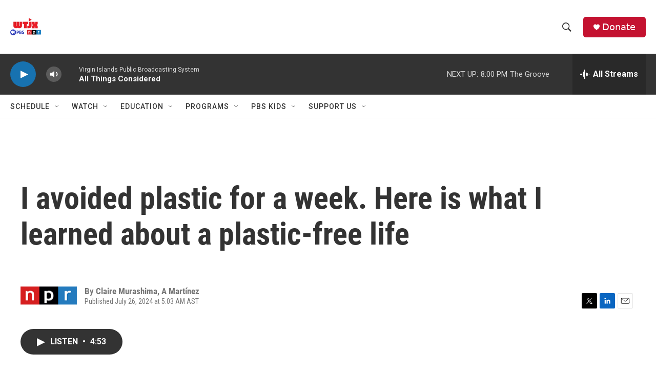

--- FILE ---
content_type: text/html;charset=UTF-8
request_url: https://newsfeed.wtjx.org/2024-07-26/i-avoided-plastic-for-a-week-here-is-what-i-learned-about-a-plastic-free-life
body_size: 35218
content:
<!DOCTYPE html>
<html class="ArtP " lang="en">
    <head>
    <meta charset="UTF-8">

    

    <style data-cssvarsponyfill="true">
        :root { --siteBgColorInverse: #121212; --primaryTextColorInverse: #ffffff; --secondaryTextColorInverse: #cccccc; --tertiaryTextColorInverse: #cccccc; --headerBgColorInverse: #121212; --headerBorderColorInverse: #dcddde; --headerTextColorInverse: #ffffff; --secC1_Inverse: #a2a2a2; --secC4_Inverse: #282828; --headerNavBarBgColorInverse: #121212; --headerMenuBgColorInverse: #ffffff; --headerMenuTextColorInverse: #6b2b85; --headerMenuTextColorHoverInverse: #6b2b85; --liveBlogTextColorInverse: #ffffff; --applyButtonColorInverse: #4485D5; --applyButtonTextColorInverse: #4485D5; --siteBgColor: #ffffff; --primaryTextColor: #333333; --secondaryTextColor: #666666; --secC1: #767676; --secC4: #f5f5f5; --secC5: #ffffff; --siteBgColor: #ffffff; --siteInverseBgColor: #000000; --linkColor: #1772b0; --linkHoverColor: #125c8e; --headerBgColor: #ffffff; --headerBgColorInverse: #121212; --headerBorderColor: #e6e6e6; --headerBorderColorInverse: #858585; --tertiaryTextColor: #1c1c1c; --headerTextColor: #333333; --headerTextColorHover: #333333; --buttonTextColor: #ffffff; --headerNavBarBgColor: #ffffff; --headerNavBarTextColor: #333333; --headerMenuBgColor: #ffffff; --headerMenuTextColor: #333333; --headerMenuTextColorHover: #767676; --liveBlogTextColor: #282829; --applyButtonColor: #194173; --applyButtonTextColor: #2c4273; --primaryColor1: #333333; --primaryColor2: #1772b0; --breakingColor: #ff6f00; --secC2: #cccccc; --secC3: #e6e6e6; --secC5: #ffffff; --linkColor: #1772b0; --linkHoverColor: #125c8e; --donateBGColor: #c41230; --headerIconColor: #ffffff; --hatButtonBgColor: #ffffff; --hatButtonBgHoverColor: #411c58; --hatButtonBorderColor: #411c58; --hatButtonBorderHoverColor: #ffffff; --hatButtoniconColor: #d62021; --hatButtonTextColor: #411c58; --hatButtonTextHoverColor: #ffffff; --footerTextColor: #ffffff; --footerTextBgColor: #ffffff; --footerPartnersBgColor: #000000; --listBorderColor: #030202; --gridBorderColor: #e6e6e6; --tagButtonBorderColor: #1772b0; --tagButtonTextColor: #1772b0; --breakingTextColor: #ffffff; --sectionTextColor: #ffffff; --contentWidth: 1240px; --primaryHeadlineFont: sans-serif; --secHlFont: sans-serif; --bodyFont: sans-serif; --colorWhite: #ffffff; --colorBlack: #000000;} .fonts-loaded { --primaryHeadlineFont: "Roboto Condensed"; --secHlFont: "Roboto Condensed"; --bodyFont: "Roboto"; --liveBlogBodyFont: "Roboto";}
    </style>

    <meta name="disqus.shortname" content="wtjxnewsfeed">
<meta name="disqus.url" content="https://newsfeed.wtjx.org/2024-07-26/i-avoided-plastic-for-a-week-here-is-what-i-learned-about-a-plastic-free-life">
<meta name="disqus.title" content="I avoided plastic for a week. Here is what I learned about a plastic-free life">
<meta name="disqus.identifier" content="00000190-ee49-d261-a3bd-eecb1c3c0000">
    <meta property="fb:app_id" content="114360511671543">


    <meta property="og:title" content="I avoided plastic for a week. Here is what I learned about a plastic-free life">

    <meta property="og:url" content="https://newsfeed.wtjx.org/2024-07-26/i-avoided-plastic-for-a-week-here-is-what-i-learned-about-a-plastic-free-life">

    <meta property="og:image" content="https://npr.brightspotcdn.com/dims4/default/ad49cca/2147483647/strip/true/crop/8448x4435+0+950/resize/1200x630!/quality/90/?url=https%3A%2F%2Fnpr.brightspotcdn.com%2Fdims3%2Fdefault%2Fstrip%2Ffalse%2Fcrop%2F8448x6336%20528%200%2Fresize%2F8448x6336%21%2F%3Furl%3Dhttp%3A%2F%2Fnpr-brightspot.s3.amazonaws.com%2F86%2F47%2F71400201416584752527dc7fd0ba%2F072424-plastic-waste-eg-20.jpg">

    
    <meta property="og:image:url" content="https://npr.brightspotcdn.com/dims4/default/ad49cca/2147483647/strip/true/crop/8448x4435+0+950/resize/1200x630!/quality/90/?url=https%3A%2F%2Fnpr.brightspotcdn.com%2Fdims3%2Fdefault%2Fstrip%2Ffalse%2Fcrop%2F8448x6336%20528%200%2Fresize%2F8448x6336%21%2F%3Furl%3Dhttp%3A%2F%2Fnpr-brightspot.s3.amazonaws.com%2F86%2F47%2F71400201416584752527dc7fd0ba%2F072424-plastic-waste-eg-20.jpg">
    
    <meta property="og:image:width" content="1200">
    <meta property="og:image:height" content="630">
    <meta property="og:image:type" content="image/jpeg">
    
    <meta property="og:image:alt" content=" Plastic free July">
    

    <meta property="og:description" content="Plastic is everywhere, but we ditched it for a week. Here are some tips from our experiment that you can use to cut back your own plastic use.">

    <meta property="og:site_name" content="WTJXNewsFeed">



    <meta property="og:type" content="article">

    <meta property="article:author" content="">

    <meta property="article:author" content="">

    <meta property="article:published_time" content="2024-07-26T09:03:45">

    <meta property="article:modified_time" content="2024-07-26T09:04:46.898">

    <meta property="article:tag" content="NPR Top Stories">

<meta name="robots" content="max-image-preview:large">


    
    <meta name="twitter:card" content="summary_large_image"/>
    
    
    
    
    <meta name="twitter:description" content="Plastic is everywhere, but we ditched it for a week. Here are some tips from our experiment that you can use to cut back your own plastic use."/>
    
    
    <meta name="twitter:image" content="https://npr.brightspotcdn.com/dims4/default/e6554d9/2147483647/strip/true/crop/8448x4752+0+792/resize/1200x675!/quality/90/?url=https%3A%2F%2Fnpr.brightspotcdn.com%2Fdims3%2Fdefault%2Fstrip%2Ffalse%2Fcrop%2F8448x6336%20528%200%2Fresize%2F8448x6336%21%2F%3Furl%3Dhttp%3A%2F%2Fnpr-brightspot.s3.amazonaws.com%2F86%2F47%2F71400201416584752527dc7fd0ba%2F072424-plastic-waste-eg-20.jpg"/>

    
    <meta name="twitter:image:alt" content=" Plastic free July"/>
    
    
    
    
    <meta name="twitter:title" content="I avoided plastic for a week. Here is what I learned about a plastic-free life"/>
    


    <link data-cssvarsponyfill="true" class="Webpack-css" rel="stylesheet" href="https://npr.brightspotcdn.com/resource/00000177-1bc0-debb-a57f-dfcf4a950000/styleguide/All.min.0db89f2a608a6b13cec2d9fc84f71c45.gz.css">

    

    <style>.FooterNavigation-items-item {
    display: inline-block
}</style>
<style>[class*='-articleBody'] > ul,
[class*='-articleBody'] > ul ul {
    list-style-type: disc;
}</style>


    <meta name="viewport" content="width=device-width, initial-scale=1, viewport-fit=cover"><title>I avoided plastic for a week. Here is what I learned about a plastic-free life</title><meta name="description" content="Plastic is everywhere, but we ditched it for a week. Here are some tips from our experiment that you can use to cut back your own plastic use."><link rel="canonical" href="https://www.npr.org/2024/07/26/nx-s1-5021546/plastic-free-sustainable-living-tips"><meta name="brightspot.contentId" content="00000190-ee49-d261-a3bd-eecb1c3c0000">
    
    
    <meta name="brightspot-dataLayer" content="{
  &quot;author&quot; : &quot;Claire Murashima, A Martínez&quot;,
  &quot;bspStoryId&quot; : &quot;00000190-ee49-d261-a3bd-eecb1c3c0000&quot;,
  &quot;category&quot; : &quot;&quot;,
  &quot;inlineAudio&quot; : 1,
  &quot;keywords&quot; : &quot;NPR Top Stories&quot;,
  &quot;nprCmsSite&quot; : true,
  &quot;nprStoryId&quot; : &quot;nx-s1-5021546&quot;,
  &quot;pageType&quot; : &quot;news-story&quot;,
  &quot;program&quot; : &quot;&quot;,
  &quot;publishedDate&quot; : &quot;2024-07-26T05:03:45Z&quot;,
  &quot;siteName&quot; : &quot;WTJXNewsFeed&quot;,
  &quot;station&quot; : &quot;WTJX&quot;,
  &quot;stationOrgId&quot; : &quot;1177&quot;,
  &quot;storyOrgId&quot; : &quot;s1&quot;,
  &quot;storyTheme&quot; : &quot;news-story&quot;,
  &quot;storyTitle&quot; : &quot;I avoided plastic for a week. Here is what I learned about a plastic-free life&quot;,
  &quot;timezone&quot; : &quot;America/St_Thomas&quot;,
  &quot;wordCount&quot; : 0,
  &quot;series&quot; : &quot;&quot;
}">
    <script id="brightspot-dataLayer">
        (function () {
            var dataValue = document.head.querySelector('meta[name="brightspot-dataLayer"]').content;
            if (dataValue) {
                window.brightspotDataLayer = JSON.parse(dataValue);
            }
        })();
    </script>

    

    

    
    <script src="https://npr.brightspotcdn.com/resource/00000177-1bc0-debb-a57f-dfcf4a950000/styleguide/All.min.fd8f7fccc526453c829dde80fc7c2ef5.gz.js" async></script>
    

    <!-- no longer used, moved disqus script to be loaded by ps-disqus-comment-module.js to avoid errors --><script>

  window.fbAsyncInit = function() {
      FB.init({
          
              appId : '114360511671543',
          
          xfbml : true,
          version : 'v2.9'
      });
  };

  (function(d, s, id){
     var js, fjs = d.getElementsByTagName(s)[0];
     if (d.getElementById(id)) {return;}
     js = d.createElement(s); js.id = id;
     js.src = "//connect.facebook.net/en_US/sdk.js";
     fjs.parentNode.insertBefore(js, fjs);
   }(document, 'script', 'facebook-jssdk'));
</script>
<script type="application/ld+json">{"@context":"http://schema.org","@type":"ListenAction","description":"Plastic is everywhere, but we ditched it for a week. Here are some tips from our experiment that you can use to cut back your own plastic use.","name":"I avoided plastic for a week. Here is what I learned about a plastic-free life"}</script><meta name="gtm-dataLayer" content="{
  &quot;gtmAuthor&quot; : &quot;Claire Murashima, A Martínez&quot;,
  &quot;gtmBspStoryId&quot; : &quot;00000190-ee49-d261-a3bd-eecb1c3c0000&quot;,
  &quot;gtmCategory&quot; : &quot;&quot;,
  &quot;gtmInlineAudio&quot; : 1,
  &quot;gtmKeywords&quot; : &quot;NPR Top Stories&quot;,
  &quot;gtmNprCmsSite&quot; : true,
  &quot;gtmNprStoryId&quot; : &quot;nx-s1-5021546&quot;,
  &quot;gtmPageType&quot; : &quot;news-story&quot;,
  &quot;gtmProgram&quot; : &quot;&quot;,
  &quot;gtmPublishedDate&quot; : &quot;2024-07-26T05:03:45Z&quot;,
  &quot;gtmSiteName&quot; : &quot;WTJXNewsFeed&quot;,
  &quot;gtmStation&quot; : &quot;WTJX&quot;,
  &quot;gtmStationOrgId&quot; : &quot;1177&quot;,
  &quot;gtmStoryOrgId&quot; : &quot;s1&quot;,
  &quot;gtmStoryTheme&quot; : &quot;news-story&quot;,
  &quot;gtmStoryTitle&quot; : &quot;I avoided plastic for a week. Here is what I learned about a plastic-free life&quot;,
  &quot;gtmTimezone&quot; : &quot;America/St_Thomas&quot;,
  &quot;gtmWordCount&quot; : 0,
  &quot;gtmSeries&quot; : &quot;&quot;
}"><script>

    (function () {
        var dataValue = document.head.querySelector('meta[name="gtm-dataLayer"]').content;
        if (dataValue) {
            window.dataLayer = window.dataLayer || [];
            dataValue = JSON.parse(dataValue);
            dataValue['event'] = 'gtmFirstView';
            window.dataLayer.push(dataValue);
        }
    })();

    (function(w,d,s,l,i){w[l]=w[l]||[];w[l].push({'gtm.start':
            new Date().getTime(),event:'gtm.js'});var f=d.getElementsByTagName(s)[0],
        j=d.createElement(s),dl=l!='dataLayer'?'&l='+l:'';j.async=true;j.src=
        'https://www.googletagmanager.com/gtm.js?id='+i+dl;f.parentNode.insertBefore(j,f);
})(window,document,'script','dataLayer','GTM-N39QFDR');</script><script async="async" src="https://securepubads.g.doubleclick.net/tag/js/gpt.js"></script>
<script type="text/javascript">
    // Google tag setup
    var googletag = googletag || {};
    googletag.cmd = googletag.cmd || [];

    googletag.cmd.push(function () {
        // @see https://developers.google.com/publisher-tag/reference#googletag.PubAdsService_enableLazyLoad
        googletag.pubads().enableLazyLoad({
            fetchMarginPercent: 100, // fetch and render ads within this % of viewport
            renderMarginPercent: 100,
            mobileScaling: 1  // Same on mobile.
        });

        googletag.pubads().enableSingleRequest()
        googletag.pubads().enableAsyncRendering()
        googletag.pubads().collapseEmptyDivs()
        googletag.pubads().disableInitialLoad()
        googletag.enableServices()
    })
</script>
<script type="application/ld+json">{"@context":"http://schema.org","@type":"NewsArticle","author":[{"@context":"http://schema.org","@type":"Person","name":"Claire Murashima"},{"@context":"http://schema.org","@type":"Person","name":"A Martínez"}],"dateModified":"2024-07-26T05:04:46Z","datePublished":"2024-07-26T05:03:45Z","headline":"I avoided plastic for a week. Here is what I learned about a plastic-free life","image":{"@context":"http://schema.org","@type":"ImageObject","url":"https://npr.brightspotcdn.com/dims3/default/strip/false/crop/8448x6336+528+0/resize/8448x6336!/?url=http%3A%2F%2Fnpr-brightspot.s3.amazonaws.com%2F86%2F47%2F71400201416584752527dc7fd0ba%2F072424-plastic-waste-eg-20.jpg"},"mainEntityOfPage":{"@type":"NewsArticle","@id":"https://newsfeed.wtjx.org/2024-07-26/i-avoided-plastic-for-a-week-here-is-what-i-learned-about-a-plastic-free-life"},"publisher":{"@type":"Organization","name":"WTJX","logo":{"@context":"http://schema.org","@type":"ImageObject","height":"60","url":"https://npr.brightspotcdn.com/dims4/default/e3cd360/2147483647/resize/x60/quality/90/?url=http%3A%2F%2Fnpr-brightspot.s3.amazonaws.com%2Fe7%2Ff7%2F38385e9c441492177e1059908fe0%2Fwtjx-logo-1.png","width":"60"}}}</script><script>window.addEventListener('DOMContentLoaded', (event) => {
    window.nulldurationobserver = new MutationObserver(function (mutations) {
        document.querySelectorAll('.StreamPill-duration').forEach(pill => { 
      if (pill.innerText == "LISTENNULL") {
         pill.innerText = "LISTEN"
      } 
    });
      });

      window.nulldurationobserver.observe(document.body, {
        childList: true,
        subtree: true
      });
});
</script>


    <script>
        var head = document.getElementsByTagName('head')
        head = head[0]
        var link = document.createElement('link');
        link.setAttribute('href', 'https://fonts.googleapis.com/css?family=Roboto Condensed|Roboto|Roboto:400,500,700&display=swap');
        var relList = link.relList;

        if (relList && relList.supports('preload')) {
            link.setAttribute('as', 'style');
            link.setAttribute('rel', 'preload');
            link.setAttribute('onload', 'this.rel="stylesheet"');
            link.setAttribute('crossorigin', 'anonymous');
        } else {
            link.setAttribute('rel', 'stylesheet');
        }

        head.appendChild(link);
    </script>
</head>


    <body class="Page-body" data-content-width="1240px">
    <noscript>
    <iframe src="https://www.googletagmanager.com/ns.html?id=GTM-N39QFDR" height="0" width="0" style="display:none;visibility:hidden"></iframe>
</noscript>
        

    <!-- Putting icons here, so we don't have to include in a bunch of -body hbs's -->
<svg xmlns="http://www.w3.org/2000/svg" style="display:none" id="iconsMap1" class="iconsMap">
    <symbol id="play-icon" viewBox="0 0 115 115">
        <polygon points="0,0 115,57.5 0,115" fill="currentColor" />
    </symbol>
    <symbol id="grid" viewBox="0 0 32 32">
            <g>
                <path d="M6.4,5.7 C6.4,6.166669 6.166669,6.4 5.7,6.4 L0.7,6.4 C0.233331,6.4 0,6.166669 0,5.7 L0,0.7 C0,0.233331 0.233331,0 0.7,0 L5.7,0 C6.166669,0 6.4,0.233331 6.4,0.7 L6.4,5.7 Z M19.2,5.7 C19.2,6.166669 18.966669,6.4 18.5,6.4 L13.5,6.4 C13.033331,6.4 12.8,6.166669 12.8,5.7 L12.8,0.7 C12.8,0.233331 13.033331,0 13.5,0 L18.5,0 C18.966669,0 19.2,0.233331 19.2,0.7 L19.2,5.7 Z M32,5.7 C32,6.166669 31.766669,6.4 31.3,6.4 L26.3,6.4 C25.833331,6.4 25.6,6.166669 25.6,5.7 L25.6,0.7 C25.6,0.233331 25.833331,0 26.3,0 L31.3,0 C31.766669,0 32,0.233331 32,0.7 L32,5.7 Z M6.4,18.5 C6.4,18.966669 6.166669,19.2 5.7,19.2 L0.7,19.2 C0.233331,19.2 0,18.966669 0,18.5 L0,13.5 C0,13.033331 0.233331,12.8 0.7,12.8 L5.7,12.8 C6.166669,12.8 6.4,13.033331 6.4,13.5 L6.4,18.5 Z M19.2,18.5 C19.2,18.966669 18.966669,19.2 18.5,19.2 L13.5,19.2 C13.033331,19.2 12.8,18.966669 12.8,18.5 L12.8,13.5 C12.8,13.033331 13.033331,12.8 13.5,12.8 L18.5,12.8 C18.966669,12.8 19.2,13.033331 19.2,13.5 L19.2,18.5 Z M32,18.5 C32,18.966669 31.766669,19.2 31.3,19.2 L26.3,19.2 C25.833331,19.2 25.6,18.966669 25.6,18.5 L25.6,13.5 C25.6,13.033331 25.833331,12.8 26.3,12.8 L31.3,12.8 C31.766669,12.8 32,13.033331 32,13.5 L32,18.5 Z M6.4,31.3 C6.4,31.766669 6.166669,32 5.7,32 L0.7,32 C0.233331,32 0,31.766669 0,31.3 L0,26.3 C0,25.833331 0.233331,25.6 0.7,25.6 L5.7,25.6 C6.166669,25.6 6.4,25.833331 6.4,26.3 L6.4,31.3 Z M19.2,31.3 C19.2,31.766669 18.966669,32 18.5,32 L13.5,32 C13.033331,32 12.8,31.766669 12.8,31.3 L12.8,26.3 C12.8,25.833331 13.033331,25.6 13.5,25.6 L18.5,25.6 C18.966669,25.6 19.2,25.833331 19.2,26.3 L19.2,31.3 Z M32,31.3 C32,31.766669 31.766669,32 31.3,32 L26.3,32 C25.833331,32 25.6,31.766669 25.6,31.3 L25.6,26.3 C25.6,25.833331 25.833331,25.6 26.3,25.6 L31.3,25.6 C31.766669,25.6 32,25.833331 32,26.3 L32,31.3 Z" id=""></path>
            </g>
    </symbol>
    <symbol id="radio-stream" width="18" height="19" viewBox="0 0 18 19">
        <g fill="currentColor" fill-rule="nonzero">
            <path d="M.5 8c-.276 0-.5.253-.5.565v1.87c0 .312.224.565.5.565s.5-.253.5-.565v-1.87C1 8.253.776 8 .5 8zM2.5 8c-.276 0-.5.253-.5.565v1.87c0 .312.224.565.5.565s.5-.253.5-.565v-1.87C3 8.253 2.776 8 2.5 8zM3.5 7c-.276 0-.5.276-.5.617v3.766c0 .34.224.617.5.617s.5-.276.5-.617V7.617C4 7.277 3.776 7 3.5 7zM5.5 6c-.276 0-.5.275-.5.613v5.774c0 .338.224.613.5.613s.5-.275.5-.613V6.613C6 6.275 5.776 6 5.5 6zM6.5 4c-.276 0-.5.26-.5.58v8.84c0 .32.224.58.5.58s.5-.26.5-.58V4.58C7 4.26 6.776 4 6.5 4zM8.5 0c-.276 0-.5.273-.5.61v17.78c0 .337.224.61.5.61s.5-.273.5-.61V.61C9 .273 8.776 0 8.5 0zM9.5 2c-.276 0-.5.274-.5.612v14.776c0 .338.224.612.5.612s.5-.274.5-.612V2.612C10 2.274 9.776 2 9.5 2zM11.5 5c-.276 0-.5.276-.5.616v8.768c0 .34.224.616.5.616s.5-.276.5-.616V5.616c0-.34-.224-.616-.5-.616zM12.5 6c-.276 0-.5.262-.5.584v4.832c0 .322.224.584.5.584s.5-.262.5-.584V6.584c0-.322-.224-.584-.5-.584zM14.5 7c-.276 0-.5.29-.5.647v3.706c0 .357.224.647.5.647s.5-.29.5-.647V7.647C15 7.29 14.776 7 14.5 7zM15.5 8c-.276 0-.5.253-.5.565v1.87c0 .312.224.565.5.565s.5-.253.5-.565v-1.87c0-.312-.224-.565-.5-.565zM17.5 8c-.276 0-.5.253-.5.565v1.87c0 .312.224.565.5.565s.5-.253.5-.565v-1.87c0-.312-.224-.565-.5-.565z"/>
        </g>
    </symbol>
    <symbol id="icon-magnify" viewBox="0 0 31 31">
        <g>
            <path fill-rule="evenodd" d="M22.604 18.89l-.323.566 8.719 8.8L28.255 31l-8.719-8.8-.565.404c-2.152 1.346-4.386 2.018-6.7 2.018-3.39 0-6.284-1.21-8.679-3.632C1.197 18.568 0 15.66 0 12.27c0-3.39 1.197-6.283 3.592-8.678C5.987 1.197 8.88 0 12.271 0c3.39 0 6.283 1.197 8.678 3.592 2.395 2.395 3.593 5.288 3.593 8.679 0 2.368-.646 4.574-1.938 6.62zM19.162 5.77C17.322 3.925 15.089 3 12.46 3c-2.628 0-4.862.924-6.702 2.77C3.92 7.619 3 9.862 3 12.5c0 2.639.92 4.882 2.76 6.73C7.598 21.075 9.832 22 12.46 22c2.629 0 4.862-.924 6.702-2.77C21.054 17.33 22 15.085 22 12.5c0-2.586-.946-4.83-2.838-6.73z"/>
        </g>
    </symbol>
    <symbol id="burger-menu" viewBox="0 0 14 10">
        <g>
            <path fill-rule="evenodd" d="M0 5.5v-1h14v1H0zM0 1V0h14v1H0zm0 9V9h14v1H0z"></path>
        </g>
    </symbol>
    <symbol id="close-x" viewBox="0 0 14 14">
        <g>
            <path fill-rule="nonzero" d="M6.336 7L0 .664.664 0 7 6.336 13.336 0 14 .664 7.664 7 14 13.336l-.664.664L7 7.664.664 14 0 13.336 6.336 7z"></path>
        </g>
    </symbol>
    <symbol id="share-more-arrow" viewBox="0 0 512 512" style="enable-background:new 0 0 512 512;">
        <g>
            <g>
                <path d="M512,241.7L273.643,3.343v156.152c-71.41,3.744-138.015,33.337-188.958,84.28C30.075,298.384,0,370.991,0,448.222v60.436
                    l29.069-52.985c45.354-82.671,132.173-134.027,226.573-134.027c5.986,0,12.004,0.212,18.001,0.632v157.779L512,241.7z
                    M255.642,290.666c-84.543,0-163.661,36.792-217.939,98.885c26.634-114.177,129.256-199.483,251.429-199.483h15.489V78.131
                    l163.568,163.568L304.621,405.267V294.531l-13.585-1.683C279.347,291.401,267.439,290.666,255.642,290.666z"></path>
            </g>
        </g>
    </symbol>
    <symbol id="chevron" viewBox="0 0 100 100">
        <g>
            <path d="M22.4566257,37.2056786 L-21.4456527,71.9511488 C-22.9248661,72.9681457 -24.9073712,72.5311671 -25.8758148,70.9765924 L-26.9788683,69.2027424 C-27.9450684,67.6481676 -27.5292733,65.5646602 -26.0500598,64.5484493 L20.154796,28.2208967 C21.5532435,27.2597011 23.3600078,27.2597011 24.759951,28.2208967 L71.0500598,64.4659264 C72.5292733,65.4829232 72.9450684,67.5672166 71.9788683,69.1217913 L70.8750669,70.8956413 C69.9073712,72.4502161 67.9241183,72.8848368 66.4449048,71.8694118 L22.4566257,37.2056786 Z" id="Transparent-Chevron" transform="translate(22.500000, 50.000000) rotate(90.000000) translate(-22.500000, -50.000000) "></path>
        </g>
    </symbol>
</svg>

<svg xmlns="http://www.w3.org/2000/svg" style="display:none" id="iconsMap2" class="iconsMap">
    <symbol id="mono-icon-facebook" viewBox="0 0 10 19">
        <path fill-rule="evenodd" d="M2.707 18.25V10.2H0V7h2.707V4.469c0-1.336.375-2.373 1.125-3.112C4.582.62 5.578.25 6.82.25c1.008 0 1.828.047 2.461.14v2.848H7.594c-.633 0-1.067.14-1.301.422-.188.235-.281.61-.281 1.125V7H9l-.422 3.2H6.012v8.05H2.707z"></path>
    </symbol>
    <symbol id="mono-icon-instagram" viewBox="0 0 17 17">
        <g>
            <path fill-rule="evenodd" d="M8.281 4.207c.727 0 1.4.182 2.022.545a4.055 4.055 0 0 1 1.476 1.477c.364.62.545 1.294.545 2.021 0 .727-.181 1.4-.545 2.021a4.055 4.055 0 0 1-1.476 1.477 3.934 3.934 0 0 1-2.022.545c-.726 0-1.4-.182-2.021-.545a4.055 4.055 0 0 1-1.477-1.477 3.934 3.934 0 0 1-.545-2.021c0-.727.182-1.4.545-2.021A4.055 4.055 0 0 1 6.26 4.752a3.934 3.934 0 0 1 2.021-.545zm0 6.68a2.54 2.54 0 0 0 1.864-.774 2.54 2.54 0 0 0 .773-1.863 2.54 2.54 0 0 0-.773-1.863 2.54 2.54 0 0 0-1.864-.774 2.54 2.54 0 0 0-1.863.774 2.54 2.54 0 0 0-.773 1.863c0 .727.257 1.348.773 1.863a2.54 2.54 0 0 0 1.863.774zM13.45 4.03c-.023.258-.123.48-.299.668a.856.856 0 0 1-.65.281.913.913 0 0 1-.668-.28.913.913 0 0 1-.281-.669c0-.258.094-.48.281-.668a.913.913 0 0 1 .668-.28c.258 0 .48.093.668.28.187.188.281.41.281.668zm2.672.95c.023.656.035 1.746.035 3.269 0 1.523-.017 2.62-.053 3.287-.035.668-.134 1.248-.298 1.74a4.098 4.098 0 0 1-.967 1.53 4.098 4.098 0 0 1-1.53.966c-.492.164-1.072.264-1.74.3-.668.034-1.763.052-3.287.052-1.523 0-2.619-.018-3.287-.053-.668-.035-1.248-.146-1.74-.334a3.747 3.747 0 0 1-1.53-.931 4.098 4.098 0 0 1-.966-1.53c-.164-.492-.264-1.072-.299-1.74C.424 10.87.406 9.773.406 8.25S.424 5.63.46 4.963c.035-.668.135-1.248.299-1.74.21-.586.533-1.096.967-1.53A4.098 4.098 0 0 1 3.254.727c.492-.164 1.072-.264 1.74-.3C5.662.394 6.758.376 8.281.376c1.524 0 2.62.018 3.287.053.668.035 1.248.135 1.74.299a4.098 4.098 0 0 1 2.496 2.496c.165.492.27 1.078.317 1.757zm-1.687 7.91c.14-.399.234-1.032.28-1.899.024-.515.036-1.242.036-2.18V7.689c0-.961-.012-1.688-.035-2.18-.047-.89-.14-1.524-.281-1.899a2.537 2.537 0 0 0-1.512-1.511c-.375-.14-1.008-.235-1.899-.282a51.292 51.292 0 0 0-2.18-.035H7.72c-.938 0-1.664.012-2.18.035-.867.047-1.5.141-1.898.282a2.537 2.537 0 0 0-1.512 1.511c-.14.375-.234 1.008-.281 1.899a51.292 51.292 0 0 0-.036 2.18v1.125c0 .937.012 1.664.036 2.18.047.866.14 1.5.28 1.898.306.726.81 1.23 1.513 1.511.398.141 1.03.235 1.898.282.516.023 1.242.035 2.18.035h1.125c.96 0 1.687-.012 2.18-.035.89-.047 1.523-.141 1.898-.282.726-.304 1.23-.808 1.512-1.511z"></path>
        </g>
    </symbol>
    <symbol id="mono-icon-email" viewBox="0 0 512 512">
        <g>
            <path d="M67,148.7c11,5.8,163.8,89.1,169.5,92.1c5.7,3,11.5,4.4,20.5,4.4c9,0,14.8-1.4,20.5-4.4c5.7-3,158.5-86.3,169.5-92.1
                c4.1-2.1,11-5.9,12.5-10.2c2.6-7.6-0.2-10.5-11.3-10.5H257H65.8c-11.1,0-13.9,3-11.3,10.5C56,142.9,62.9,146.6,67,148.7z"></path>
            <path d="M455.7,153.2c-8.2,4.2-81.8,56.6-130.5,88.1l82.2,92.5c2,2,2.9,4.4,1.8,5.6c-1.2,1.1-3.8,0.5-5.9-1.4l-98.6-83.2
                c-14.9,9.6-25.4,16.2-27.2,17.2c-7.7,3.9-13.1,4.4-20.5,4.4c-7.4,0-12.8-0.5-20.5-4.4c-1.9-1-12.3-7.6-27.2-17.2l-98.6,83.2
                c-2,2-4.7,2.6-5.9,1.4c-1.2-1.1-0.3-3.6,1.7-5.6l82.1-92.5c-48.7-31.5-123.1-83.9-131.3-88.1c-8.8-4.5-9.3,0.8-9.3,4.9
                c0,4.1,0,205,0,205c0,9.3,13.7,20.9,23.5,20.9H257h185.5c9.8,0,21.5-11.7,21.5-20.9c0,0,0-201,0-205
                C464,153.9,464.6,148.7,455.7,153.2z"></path>
        </g>
    </symbol>
    <symbol id="default-image" width="24" height="24" viewBox="0 0 24 24" fill="none" stroke="currentColor" stroke-width="2" stroke-linecap="round" stroke-linejoin="round" class="feather feather-image">
        <rect x="3" y="3" width="18" height="18" rx="2" ry="2"></rect>
        <circle cx="8.5" cy="8.5" r="1.5"></circle>
        <polyline points="21 15 16 10 5 21"></polyline>
    </symbol>
    <symbol id="icon-email" width="18px" viewBox="0 0 20 14">
        <g id="Symbols" stroke="none" stroke-width="1" fill="none" fill-rule="evenodd" stroke-linecap="round" stroke-linejoin="round">
            <g id="social-button-bar" transform="translate(-125.000000, -8.000000)" stroke="#000000">
                <g id="Group-2" transform="translate(120.000000, 0.000000)">
                    <g id="envelope" transform="translate(6.000000, 9.000000)">
                        <path d="M17.5909091,10.6363636 C17.5909091,11.3138182 17.0410909,11.8636364 16.3636364,11.8636364 L1.63636364,11.8636364 C0.958909091,11.8636364 0.409090909,11.3138182 0.409090909,10.6363636 L0.409090909,1.63636364 C0.409090909,0.958090909 0.958909091,0.409090909 1.63636364,0.409090909 L16.3636364,0.409090909 C17.0410909,0.409090909 17.5909091,0.958090909 17.5909091,1.63636364 L17.5909091,10.6363636 L17.5909091,10.6363636 Z" id="Stroke-406"></path>
                        <polyline id="Stroke-407" points="17.1818182 0.818181818 9 7.36363636 0.818181818 0.818181818"></polyline>
                    </g>
                </g>
            </g>
        </g>
    </symbol>
    <symbol id="mono-icon-print" viewBox="0 0 12 12">
        <g fill-rule="evenodd">
            <path fill-rule="nonzero" d="M9 10V7H3v3H1a1 1 0 0 1-1-1V4a1 1 0 0 1 1-1h10a1 1 0 0 1 1 1v3.132A2.868 2.868 0 0 1 9.132 10H9zm.5-4.5a1 1 0 1 0 0-2 1 1 0 0 0 0 2zM3 0h6v2H3z"></path>
            <path d="M4 8h4v4H4z"></path>
        </g>
    </symbol>
    <symbol id="mono-icon-copylink" viewBox="0 0 12 12">
        <g fill-rule="evenodd">
            <path d="M10.199 2.378c.222.205.4.548.465.897.062.332.016.614-.132.774L8.627 6.106c-.187.203-.512.232-.75-.014a.498.498 0 0 0-.706.028.499.499 0 0 0 .026.706 1.509 1.509 0 0 0 2.165-.04l1.903-2.06c.37-.398.506-.98.382-1.636-.105-.557-.392-1.097-.77-1.445L9.968.8C9.591.452 9.03.208 8.467.145 7.803.072 7.233.252 6.864.653L4.958 2.709a1.509 1.509 0 0 0 .126 2.161.5.5 0 1 0 .68-.734c-.264-.218-.26-.545-.071-.747L7.597 1.33c.147-.16.425-.228.76-.19.353.038.71.188.931.394l.91.843.001.001zM1.8 9.623c-.222-.205-.4-.549-.465-.897-.062-.332-.016-.614.132-.774l1.905-2.057c.187-.203.512-.232.75.014a.498.498 0 0 0 .706-.028.499.499 0 0 0-.026-.706 1.508 1.508 0 0 0-2.165.04L.734 7.275c-.37.399-.506.98-.382 1.637.105.557.392 1.097.77 1.445l.91.843c.376.35.937.594 1.5.656.664.073 1.234-.106 1.603-.507L7.04 9.291a1.508 1.508 0 0 0-.126-2.16.5.5 0 0 0-.68.734c.264.218.26.545.071.747l-1.904 2.057c-.147.16-.425.228-.76.191-.353-.038-.71-.188-.931-.394l-.91-.843z"></path>
            <path d="M8.208 3.614a.5.5 0 0 0-.707.028L3.764 7.677a.5.5 0 0 0 .734.68L8.235 4.32a.5.5 0 0 0-.027-.707"></path>
        </g>
    </symbol>
    <symbol id="mono-icon-linkedin" viewBox="0 0 16 17">
        <g fill-rule="evenodd">
            <path d="M3.734 16.125H.464V5.613h3.27zM2.117 4.172c-.515 0-.96-.188-1.336-.563A1.825 1.825 0 0 1 .22 2.273c0-.515.187-.96.562-1.335.375-.375.82-.563 1.336-.563.516 0 .961.188 1.336.563.375.375.563.82.563 1.335 0 .516-.188.961-.563 1.336-.375.375-.82.563-1.336.563zM15.969 16.125h-3.27v-5.133c0-.844-.07-1.453-.21-1.828-.259-.633-.762-.95-1.512-.95s-1.278.282-1.582.845c-.235.421-.352 1.043-.352 1.863v5.203H5.809V5.613h3.128v1.442h.036c.234-.469.609-.856 1.125-1.16.562-.375 1.218-.563 1.968-.563 1.524 0 2.59.48 3.2 1.441.468.774.703 1.97.703 3.586v5.766z"></path>
        </g>
    </symbol>
    <symbol id="mono-icon-pinterest" viewBox="0 0 512 512">
        <g>
            <path d="M256,32C132.3,32,32,132.3,32,256c0,91.7,55.2,170.5,134.1,205.2c-0.6-15.6-0.1-34.4,3.9-51.4
                c4.3-18.2,28.8-122.1,28.8-122.1s-7.2-14.3-7.2-35.4c0-33.2,19.2-58,43.2-58c20.4,0,30.2,15.3,30.2,33.6
                c0,20.5-13.1,51.1-19.8,79.5c-5.6,23.8,11.9,43.1,35.4,43.1c42.4,0,71-54.5,71-119.1c0-49.1-33.1-85.8-93.2-85.8
                c-67.9,0-110.3,50.7-110.3,107.3c0,19.5,5.8,33.3,14.8,43.9c4.1,4.9,4.7,6.9,3.2,12.5c-1.1,4.1-3.5,14-4.6,18
                c-1.5,5.7-6.1,7.7-11.2,5.6c-31.3-12.8-45.9-47-45.9-85.6c0-63.6,53.7-139.9,160.1-139.9c85.5,0,141.8,61.9,141.8,128.3
                c0,87.9-48.9,153.5-120.9,153.5c-24.2,0-46.9-13.1-54.7-27.9c0,0-13,51.6-15.8,61.6c-4.7,17.3-14,34.5-22.5,48
                c20.1,5.9,41.4,9.2,63.5,9.2c123.7,0,224-100.3,224-224C480,132.3,379.7,32,256,32z"></path>
        </g>
    </symbol>
    <symbol id="mono-icon-tumblr" viewBox="0 0 512 512">
        <g>
            <path d="M321.2,396.3c-11.8,0-22.4-2.8-31.5-8.3c-6.9-4.1-11.5-9.6-14-16.4c-2.6-6.9-3.6-22.3-3.6-46.4V224h96v-64h-96V48h-61.9
                c-2.7,21.5-7.5,44.7-14.5,58.6c-7,13.9-14,25.8-25.6,35.7c-11.6,9.9-25.6,17.9-41.9,23.3V224h48v140.4c0,19,2,33.5,5.9,43.5
                c4,10,11.1,19.5,21.4,28.4c10.3,8.9,22.8,15.7,37.3,20.5c14.6,4.8,31.4,7.2,50.4,7.2c16.7,0,30.3-1.7,44.7-5.1
                c14.4-3.4,30.5-9.3,48.2-17.6v-65.6C363.2,389.4,342.3,396.3,321.2,396.3z"></path>
        </g>
    </symbol>
    <symbol id="mono-icon-twitter" viewBox="0 0 1200 1227">
        <g>
            <path d="M714.163 519.284L1160.89 0H1055.03L667.137 450.887L357.328 0H0L468.492 681.821L0 1226.37H105.866L515.491
            750.218L842.672 1226.37H1200L714.137 519.284H714.163ZM569.165 687.828L521.697 619.934L144.011 79.6944H306.615L611.412
            515.685L658.88 583.579L1055.08 1150.3H892.476L569.165 687.854V687.828Z" fill="white"></path>
        </g>
    </symbol>
    <symbol id="mono-icon-youtube" viewBox="0 0 512 512">
        <g>
            <path fill-rule="evenodd" d="M508.6,148.8c0-45-33.1-81.2-74-81.2C379.2,65,322.7,64,265,64c-3,0-6,0-9,0s-6,0-9,0c-57.6,0-114.2,1-169.6,3.6
                c-40.8,0-73.9,36.4-73.9,81.4C1,184.6-0.1,220.2,0,255.8C-0.1,291.4,1,327,3.4,362.7c0,45,33.1,81.5,73.9,81.5
                c58.2,2.7,117.9,3.9,178.6,3.8c60.8,0.2,120.3-1,178.6-3.8c40.9,0,74-36.5,74-81.5c2.4-35.7,3.5-71.3,3.4-107
                C512.1,220.1,511,184.5,508.6,148.8z M207,353.9V157.4l145,98.2L207,353.9z"></path>
        </g>
    </symbol>
    <symbol id="mono-icon-flipboard" viewBox="0 0 500 500">
        <g>
            <path d="M0,0V500H500V0ZM400,200H300V300H200V400H100V100H400Z"></path>
        </g>
    </symbol>
    <symbol id="mono-icon-bluesky" viewBox="0 0 568 501">
        <g>
            <path d="M123.121 33.6637C188.241 82.5526 258.281 181.681 284 234.873C309.719 181.681 379.759 82.5526 444.879
            33.6637C491.866 -1.61183 568 -28.9064 568 57.9464C568 75.2916 558.055 203.659 552.222 224.501C531.947 296.954
            458.067 315.434 392.347 304.249C507.222 323.8 536.444 388.56 473.333 453.32C353.473 576.312 301.061 422.461
            287.631 383.039C285.169 375.812 284.017 372.431 284 375.306C283.983 372.431 282.831 375.812 280.369 383.039C266.939
            422.461 214.527 576.312 94.6667 453.32C31.5556 388.56 60.7778 323.8 175.653 304.249C109.933 315.434 36.0535
            296.954 15.7778 224.501C9.94525 203.659 0 75.2916 0 57.9464C0 -28.9064 76.1345 -1.61183 123.121 33.6637Z"
            fill="white">
            </path>
        </g>
    </symbol>
    <symbol id="mono-icon-threads" viewBox="0 0 192 192">
        <g>
            <path d="M141.537 88.9883C140.71 88.5919 139.87 88.2104 139.019 87.8451C137.537 60.5382 122.616 44.905 97.5619 44.745C97.4484 44.7443 97.3355 44.7443 97.222 44.7443C82.2364 44.7443 69.7731 51.1409 62.102 62.7807L75.881 72.2328C81.6116 63.5383 90.6052 61.6848 97.2286 61.6848C97.3051 61.6848 97.3819 61.6848 97.4576 61.6855C105.707 61.7381 111.932 64.1366 115.961 68.814C118.893 72.2193 120.854 76.925 121.825 82.8638C114.511 81.6207 106.601 81.2385 98.145 81.7233C74.3247 83.0954 59.0111 96.9879 60.0396 116.292C60.5615 126.084 65.4397 134.508 73.775 140.011C80.8224 144.663 89.899 146.938 99.3323 146.423C111.79 145.74 121.563 140.987 128.381 132.296C133.559 125.696 136.834 117.143 138.28 106.366C144.217 109.949 148.617 114.664 151.047 120.332C155.179 129.967 155.42 145.8 142.501 158.708C131.182 170.016 117.576 174.908 97.0135 175.059C74.2042 174.89 56.9538 167.575 45.7381 153.317C35.2355 139.966 29.8077 120.682 29.6052 96C29.8077 71.3178 35.2355 52.0336 45.7381 38.6827C56.9538 24.4249 74.2039 17.11 97.0132 16.9405C119.988 17.1113 137.539 24.4614 149.184 38.788C154.894 45.8136 159.199 54.6488 162.037 64.9503L178.184 60.6422C174.744 47.9622 169.331 37.0357 161.965 27.974C147.036 9.60668 125.202 0.195148 97.0695 0H96.9569C68.8816 0.19447 47.2921 9.6418 32.7883 28.0793C19.8819 44.4864 13.2244 67.3157 13.0007 95.9325L13 96L13.0007 96.0675C13.2244 124.684 19.8819 147.514 32.7883 163.921C47.2921 182.358 68.8816 191.806 96.9569 192H97.0695C122.03 191.827 139.624 185.292 154.118 170.811C173.081 151.866 172.51 128.119 166.26 113.541C161.776 103.087 153.227 94.5962 141.537 88.9883ZM98.4405 129.507C88.0005 130.095 77.1544 125.409 76.6196 115.372C76.2232 107.93 81.9158 99.626 99.0812 98.6368C101.047 98.5234 102.976 98.468 104.871 98.468C111.106 98.468 116.939 99.0737 122.242 100.233C120.264 124.935 108.662 128.946 98.4405 129.507Z" fill="white"></path>
        </g>
    </symbol>
 </svg>

<svg xmlns="http://www.w3.org/2000/svg" style="display:none" id="iconsMap3" class="iconsMap">
    <symbol id="volume-mute" x="0px" y="0px" viewBox="0 0 24 24" style="enable-background:new 0 0 24 24;">
        <polygon fill="currentColor" points="11,5 6,9 2,9 2,15 6,15 11,19 "/>
        <line style="fill:none;stroke:currentColor;stroke-width:2;stroke-linecap:round;stroke-linejoin:round;" x1="23" y1="9" x2="17" y2="15"/>
        <line style="fill:none;stroke:currentColor;stroke-width:2;stroke-linecap:round;stroke-linejoin:round;" x1="17" y1="9" x2="23" y2="15"/>
    </symbol>
    <symbol id="volume-low" x="0px" y="0px" viewBox="0 0 24 24" style="enable-background:new 0 0 24 24;" xml:space="preserve">
        <polygon fill="currentColor" points="11,5 6,9 2,9 2,15 6,15 11,19 "/>
    </symbol>
    <symbol id="volume-mid" x="0px" y="0px" viewBox="0 0 24 24" style="enable-background:new 0 0 24 24;">
        <polygon fill="currentColor" points="11,5 6,9 2,9 2,15 6,15 11,19 "/>
        <path style="fill:none;stroke:currentColor;stroke-width:2;stroke-linecap:round;stroke-linejoin:round;" d="M15.5,8.5c2,2,2,5.1,0,7.1"/>
    </symbol>
    <symbol id="volume-high" x="0px" y="0px" viewBox="0 0 24 24" style="enable-background:new 0 0 24 24;">
        <polygon fill="currentColor" points="11,5 6,9 2,9 2,15 6,15 11,19 "/>
        <path style="fill:none;stroke:currentColor;stroke-width:2;stroke-linecap:round;stroke-linejoin:round;" d="M19.1,4.9c3.9,3.9,3.9,10.2,0,14.1 M15.5,8.5c2,2,2,5.1,0,7.1"/>
    </symbol>
    <symbol id="pause-icon" viewBox="0 0 12 16">
        <rect x="0" y="0" width="4" height="16" fill="currentColor"></rect>
        <rect x="8" y="0" width="4" height="16" fill="currentColor"></rect>
    </symbol>
    <symbol id="heart" viewBox="0 0 24 24">
        <g>
            <path d="M12 4.435c-1.989-5.399-12-4.597-12 3.568 0 4.068 3.06 9.481 12 14.997 8.94-5.516 12-10.929 12-14.997 0-8.118-10-8.999-12-3.568z"/>
        </g>
    </symbol>
    <symbol id="icon-location" width="24" height="24" viewBox="0 0 24 24" fill="currentColor" stroke="currentColor" stroke-width="2" stroke-linecap="round" stroke-linejoin="round" class="feather feather-map-pin">
        <path d="M21 10c0 7-9 13-9 13s-9-6-9-13a9 9 0 0 1 18 0z" fill="currentColor" fill-opacity="1"></path>
        <circle cx="12" cy="10" r="5" fill="#ffffff"></circle>
    </symbol>
    <symbol id="icon-ticket" width="23px" height="15px" viewBox="0 0 23 15">
        <g stroke="none" stroke-width="1" fill="none" fill-rule="evenodd">
            <g transform="translate(-625.000000, -1024.000000)">
                <g transform="translate(625.000000, 1024.000000)">
                    <path d="M0,12.057377 L0,3.94262296 C0.322189879,4.12588308 0.696256938,4.23076923 1.0952381,4.23076923 C2.30500469,4.23076923 3.28571429,3.26645946 3.28571429,2.07692308 C3.28571429,1.68461385 3.17904435,1.31680209 2.99266757,1 L20.0073324,1 C19.8209556,1.31680209 19.7142857,1.68461385 19.7142857,2.07692308 C19.7142857,3.26645946 20.6949953,4.23076923 21.9047619,4.23076923 C22.3037431,4.23076923 22.6778101,4.12588308 23,3.94262296 L23,12.057377 C22.6778101,11.8741169 22.3037431,11.7692308 21.9047619,11.7692308 C20.6949953,11.7692308 19.7142857,12.7335405 19.7142857,13.9230769 C19.7142857,14.3153862 19.8209556,14.6831979 20.0073324,15 L2.99266757,15 C3.17904435,14.6831979 3.28571429,14.3153862 3.28571429,13.9230769 C3.28571429,12.7335405 2.30500469,11.7692308 1.0952381,11.7692308 C0.696256938,11.7692308 0.322189879,11.8741169 -2.13162821e-14,12.057377 Z" fill="currentColor"></path>
                    <path d="M14.5,0.533333333 L14.5,15.4666667" stroke="#FFFFFF" stroke-linecap="square" stroke-dasharray="2"></path>
                </g>
            </g>
        </g>
    </symbol>
    <symbol id="icon-refresh" width="24" height="24" viewBox="0 0 24 24" fill="none" stroke="currentColor" stroke-width="2" stroke-linecap="round" stroke-linejoin="round" class="feather feather-refresh-cw">
        <polyline points="23 4 23 10 17 10"></polyline>
        <polyline points="1 20 1 14 7 14"></polyline>
        <path d="M3.51 9a9 9 0 0 1 14.85-3.36L23 10M1 14l4.64 4.36A9 9 0 0 0 20.49 15"></path>
    </symbol>

    <symbol>
    <g id="mono-icon-link-post" stroke="none" stroke-width="1" fill="none" fill-rule="evenodd">
        <g transform="translate(-313.000000, -10148.000000)" fill="#000000" fill-rule="nonzero">
            <g transform="translate(306.000000, 10142.000000)">
                <path d="M14.0614027,11.2506973 L14.3070318,11.2618997 C15.6181751,11.3582102 16.8219637,12.0327684 17.6059678,13.1077805 C17.8500396,13.4424472 17.7765978,13.9116075 17.441931,14.1556793 C17.1072643,14.3997511 16.638104,14.3263093 16.3940322,13.9916425 C15.8684436,13.270965 15.0667922,12.8217495 14.1971448,12.7578692 C13.3952042,12.6989624 12.605753,12.9728728 12.0021966,13.5148801 L11.8552806,13.6559298 L9.60365896,15.9651545 C8.45118119,17.1890154 8.4677248,19.1416686 9.64054436,20.3445766 C10.7566428,21.4893084 12.5263723,21.5504727 13.7041492,20.5254372 L13.8481981,20.3916503 L15.1367586,19.070032 C15.4259192,18.7734531 15.9007548,18.7674393 16.1973338,19.0565998 C16.466951,19.3194731 16.4964317,19.7357968 16.282313,20.0321436 L16.2107659,20.117175 L14.9130245,21.4480474 C13.1386707,23.205741 10.3106091,23.1805355 8.5665371,21.3917196 C6.88861294,19.6707486 6.81173139,16.9294487 8.36035888,15.1065701 L8.5206409,14.9274155 L10.7811785,12.6088842 C11.6500838,11.7173642 12.8355419,11.2288664 14.0614027,11.2506973 Z M22.4334629,7.60828039 C24.1113871,9.32925141 24.1882686,12.0705513 22.6396411,13.8934299 L22.4793591,14.0725845 L20.2188215,16.3911158 C19.2919892,17.3420705 18.0049901,17.8344754 16.6929682,17.7381003 C15.3818249,17.6417898 14.1780363,16.9672316 13.3940322,15.8922195 C13.1499604,15.5575528 13.2234022,15.0883925 13.558069,14.8443207 C13.8927357,14.6002489 14.361896,14.6736907 14.6059678,15.0083575 C15.1315564,15.729035 15.9332078,16.1782505 16.8028552,16.2421308 C17.6047958,16.3010376 18.394247,16.0271272 18.9978034,15.4851199 L19.1447194,15.3440702 L21.396341,13.0348455 C22.5488188,11.8109846 22.5322752,9.85833141 21.3594556,8.65542337 C20.2433572,7.51069163 18.4736277,7.44952726 17.2944986,8.47594561 L17.1502735,8.60991269 L15.8541776,9.93153101 C15.5641538,10.2272658 15.0893026,10.2318956 14.7935678,9.94187181 C14.524718,9.67821384 14.4964508,9.26180596 14.7114324,8.96608447 L14.783227,8.88126205 L16.0869755,7.55195256 C17.8613293,5.79425896 20.6893909,5.81946452 22.4334629,7.60828039 Z" id="Icon-Link"></path>
            </g>
        </g>
    </g>
    </symbol>
    <symbol id="icon-passport-badge" viewBox="0 0 80 80">
        <g fill="none" fill-rule="evenodd">
            <path fill="#5680FF" d="M0 0L80 0 0 80z" transform="translate(-464.000000, -281.000000) translate(100.000000, 180.000000) translate(364.000000, 101.000000)"/>
            <g fill="#FFF" fill-rule="nonzero">
                <path d="M17.067 31.676l-3.488-11.143-11.144-3.488 11.144-3.488 3.488-11.144 3.488 11.166 11.143 3.488-11.143 3.466-3.488 11.143zm4.935-19.567l1.207.373 2.896-4.475-4.497 2.895.394 1.207zm-9.871 0l.373-1.207-4.497-2.895 2.895 4.475 1.229-.373zm9.871 9.893l-.373 1.207 4.497 2.896-2.895-4.497-1.229.394zm-9.871 0l-1.207-.373-2.895 4.497 4.475-2.895-.373-1.229zm22.002-4.935c0 9.41-7.634 17.066-17.066 17.066C7.656 34.133 0 26.5 0 17.067 0 7.634 7.634 0 17.067 0c9.41 0 17.066 7.634 17.066 17.067zm-2.435 0c0-8.073-6.559-14.632-14.631-14.632-8.073 0-14.632 6.559-14.632 14.632 0 8.072 6.559 14.631 14.632 14.631 8.072-.022 14.631-6.58 14.631-14.631z" transform="translate(-464.000000, -281.000000) translate(100.000000, 180.000000) translate(364.000000, 101.000000) translate(6.400000, 6.400000)"/>
            </g>
        </g>
    </symbol>
    <symbol id="icon-passport-badge-circle" viewBox="0 0 45 45">
        <g fill="none" fill-rule="evenodd">
            <circle cx="23.5" cy="23" r="20.5" fill="#5680FF"/>
            <g fill="#FFF" fill-rule="nonzero">
                <path d="M17.067 31.676l-3.488-11.143-11.144-3.488 11.144-3.488 3.488-11.144 3.488 11.166 11.143 3.488-11.143 3.466-3.488 11.143zm4.935-19.567l1.207.373 2.896-4.475-4.497 2.895.394 1.207zm-9.871 0l.373-1.207-4.497-2.895 2.895 4.475 1.229-.373zm9.871 9.893l-.373 1.207 4.497 2.896-2.895-4.497-1.229.394zm-9.871 0l-1.207-.373-2.895 4.497 4.475-2.895-.373-1.229zm22.002-4.935c0 9.41-7.634 17.066-17.066 17.066C7.656 34.133 0 26.5 0 17.067 0 7.634 7.634 0 17.067 0c9.41 0 17.066 7.634 17.066 17.067zm-2.435 0c0-8.073-6.559-14.632-14.631-14.632-8.073 0-14.632 6.559-14.632 14.632 0 8.072 6.559 14.631 14.632 14.631 8.072-.022 14.631-6.58 14.631-14.631z" transform="translate(-464.000000, -281.000000) translate(100.000000, 180.000000) translate(364.000000, 101.000000) translate(6.400000, 6.400000)"/>
            </g>
        </g>
    </symbol>
    <symbol id="icon-pbs-charlotte-passport-navy" viewBox="0 0 401 42">
        <g fill="none" fill-rule="evenodd">
            <g transform="translate(-91.000000, -1361.000000) translate(89.000000, 1275.000000) translate(2.828125, 86.600000) translate(217.623043, -0.000000)">
                <circle cx="20.435" cy="20.435" r="20.435" fill="#5680FF"/>
                <path fill="#FFF" fill-rule="nonzero" d="M20.435 36.115l-3.743-11.96-11.96-3.743 11.96-3.744 3.743-11.96 3.744 11.984 11.96 3.743-11.96 3.72-3.744 11.96zm5.297-21l1.295.4 3.108-4.803-4.826 3.108.423 1.295zm-10.594 0l.4-1.295-4.826-3.108 3.108 4.803 1.318-.4zm10.594 10.617l-.4 1.295 4.826 3.108-3.107-4.826-1.319.423zm-10.594 0l-1.295-.4-3.107 4.826 4.802-3.107-.4-1.319zm23.614-5.297c0 10.1-8.193 18.317-18.317 18.317-10.1 0-18.316-8.193-18.316-18.317 0-10.123 8.193-18.316 18.316-18.316 10.1 0 18.317 8.193 18.317 18.316zm-2.614 0c0-8.664-7.039-15.703-15.703-15.703S4.732 11.772 4.732 20.435c0 8.664 7.04 15.703 15.703 15.703 8.664-.023 15.703-7.063 15.703-15.703z"/>
            </g>
            <path fill="currentColor" fill-rule="nonzero" d="M4.898 31.675v-8.216h2.1c2.866 0 5.075-.658 6.628-1.975 1.554-1.316 2.33-3.217 2.33-5.703 0-2.39-.729-4.19-2.187-5.395-1.46-1.206-3.59-1.81-6.391-1.81H0v23.099h4.898zm1.611-12.229H4.898V12.59h2.227c1.338 0 2.32.274 2.947.821.626.548.94 1.396.94 2.544 0 1.137-.374 2.004-1.122 2.599-.748.595-1.875.892-3.38.892zm22.024 12.229c2.612 0 4.68-.59 6.201-1.77 1.522-1.18 2.283-2.823 2.283-4.93 0-1.484-.324-2.674-.971-3.57-.648-.895-1.704-1.506-3.168-1.832v-.158c1.074-.18 1.935-.711 2.583-1.596.648-.885.972-2.017.972-3.397 0-2.032-.74-3.515-2.22-4.447-1.48-.932-3.858-1.398-7.133-1.398H19.89v23.098h8.642zm-.9-13.95h-2.844V12.59h2.575c1.401 0 2.425.192 3.073.576.648.385.972 1.02.972 1.904 0 .948-.298 1.627-.893 2.038-.595.41-1.556.616-2.883.616zm.347 9.905H24.79v-6.02h3.033c2.739 0 4.108.96 4.108 2.876 0 1.064-.321 1.854-.964 2.37-.642.516-1.638.774-2.986.774zm18.343 4.36c2.676 0 4.764-.6 6.265-1.8 1.5-1.201 2.251-2.844 2.251-4.93 0-1.506-.4-2.778-1.2-3.815-.801-1.038-2.281-2.072-4.44-3.105-1.633-.779-2.668-1.319-3.105-1.619-.437-.3-.755-.61-.955-.932-.2-.321-.3-.698-.3-1.13 0-.695.247-1.258.742-1.69.495-.432 1.206-.648 2.133-.648.78 0 1.572.1 2.377.3.806.2 1.825.553 3.058 1.059l1.58-3.808c-1.19-.516-2.33-.916-3.421-1.2-1.09-.285-2.236-.427-3.436-.427-2.444 0-4.358.585-5.743 1.754-1.385 1.169-2.078 2.775-2.078 4.818 0 1.085.211 2.033.632 2.844.422.811.985 1.522 1.69 2.133.706.61 1.765 1.248 3.176 1.912 1.506.716 2.504 1.237 2.994 1.564.49.326.861.666 1.114 1.019.253.353.38.755.38 1.208 0 .811-.288 1.422-.862 1.833-.574.41-1.398.616-2.472.616-.896 0-1.883-.142-2.963-.426-1.08-.285-2.398-.775-3.957-1.47v4.55c1.896.927 4.076 1.39 6.54 1.39zm29.609 0c2.338 0 4.455-.394 6.351-1.184v-4.108c-2.307.811-4.27 1.216-5.893 1.216-3.865 0-5.798-2.575-5.798-7.725 0-2.475.506-4.405 1.517-5.79 1.01-1.385 2.438-2.078 4.281-2.078.843 0 1.701.153 2.575.458.874.306 1.743.664 2.607 1.075l1.58-3.982c-2.265-1.084-4.519-1.627-6.762-1.627-2.201 0-4.12.482-5.759 1.446-1.637.963-2.893 2.348-3.768 4.155-.874 1.806-1.31 3.91-1.31 6.311 0 3.813.89 6.738 2.67 8.777 1.78 2.038 4.35 3.057 7.709 3.057zm15.278-.315v-8.31c0-2.054.3-3.54.9-4.456.601-.916 1.575-1.374 2.923-1.374 1.896 0 2.844 1.274 2.844 3.823v10.317h4.819V20.157c0-2.085-.537-3.686-1.612-4.802-1.074-1.117-2.649-1.675-4.724-1.675-2.338 0-4.044.864-5.118 2.59h-.253l.11-1.421c.074-1.443.111-2.36.111-2.749V7.092h-4.819v24.583h4.82zm20.318.316c1.38 0 2.499-.198 3.357-.593.859-.395 1.693-1.103 2.504-2.125h.127l.932 2.402h3.365v-11.77c0-2.107-.632-3.676-1.896-4.708-1.264-1.033-3.08-1.549-5.45-1.549-2.476 0-4.73.532-6.762 1.596l1.595 3.254c1.907-.853 3.566-1.28 4.977-1.28 1.833 0 2.749.896 2.749 2.687v.774l-3.065.094c-2.644.095-4.621.588-5.932 1.478-1.312.89-1.967 2.272-1.967 4.147 0 1.79.487 3.17 1.461 4.14.974.968 2.31 1.453 4.005 1.453zm1.817-3.524c-1.559 0-2.338-.679-2.338-2.038 0-.948.342-1.653 1.027-2.117.684-.463 1.727-.716 3.128-.758l1.864-.063v1.453c0 1.064-.334 1.917-1.003 2.56-.669.642-1.562.963-2.678.963zm17.822 3.208v-8.99c0-1.422.429-2.528 1.287-3.318.859-.79 2.057-1.185 3.594-1.185.559 0 1.033.053 1.422.158l.364-4.518c-.432-.095-.975-.142-1.628-.142-1.095 0-2.109.303-3.04.908-.933.606-1.673 1.404-2.22 2.394h-.237l-.711-2.97h-3.65v17.663h4.819zm14.267 0V7.092h-4.819v24.583h4.819zm12.07.316c2.708 0 4.82-.811 6.336-2.433 1.517-1.622 2.275-3.871 2.275-6.746 0-1.854-.347-3.47-1.043-4.85-.695-1.38-1.69-2.439-2.986-3.176-1.295-.738-2.79-1.106-4.486-1.106-2.728 0-4.845.8-6.351 2.401-1.507 1.601-2.26 3.845-2.26 6.73 0 1.854.348 3.476 1.043 4.867.695 1.39 1.69 2.456 2.986 3.199 1.295.742 2.791 1.114 4.487 1.114zm.064-3.871c-1.295 0-2.23-.448-2.804-1.343-.574-.895-.861-2.217-.861-3.965 0-1.76.284-3.073.853-3.942.569-.87 1.495-1.304 2.78-1.304 1.296 0 2.228.437 2.797 1.312.569.874.853 2.185.853 3.934 0 1.758-.282 3.083-.845 3.973-.564.89-1.488 1.335-2.773 1.335zm18.154 3.87c1.748 0 3.222-.268 4.423-.805v-3.586c-1.18.368-2.19.552-3.033.552-.632 0-1.14-.163-1.525-.49-.384-.326-.576-.831-.576-1.516V17.63h4.945v-3.618h-4.945v-3.76h-3.081l-1.39 3.728-2.655 1.611v2.039h2.307v8.515c0 1.949.44 3.41 1.32 4.384.879.974 2.282 1.462 4.21 1.462zm13.619 0c1.748 0 3.223-.268 4.423-.805v-3.586c-1.18.368-2.19.552-3.033.552-.632 0-1.14-.163-1.524-.49-.385-.326-.577-.831-.577-1.516V17.63h4.945v-3.618h-4.945v-3.76h-3.08l-1.391 3.728-2.654 1.611v2.039h2.306v8.515c0 1.949.44 3.41 1.32 4.384.879.974 2.282 1.462 4.21 1.462zm15.562 0c1.38 0 2.55-.102 3.508-.308.958-.205 1.859-.518 2.701-.94v-3.728c-1.032.484-2.022.837-2.97 1.058-.948.222-1.954.332-3.017.332-1.37 0-2.433-.384-3.192-1.153-.758-.769-1.164-1.838-1.216-3.207h11.39v-2.338c0-2.507-.695-4.471-2.085-5.893-1.39-1.422-3.333-2.133-5.83-2.133-2.612 0-4.658.808-6.137 2.425-1.48 1.617-2.22 3.905-2.22 6.864 0 2.876.8 5.098 2.401 6.668 1.601 1.569 3.824 2.354 6.667 2.354zm2.686-11.153h-6.762c.085-1.19.416-2.11.996-2.757.579-.648 1.38-.972 2.401-.972 1.022 0 1.833.324 2.433.972.6.648.911 1.566.932 2.757zM270.555 31.675v-8.216h2.102c2.864 0 5.074-.658 6.627-1.975 1.554-1.316 2.33-3.217 2.33-5.703 0-2.39-.729-4.19-2.188-5.395-1.458-1.206-3.589-1.81-6.39-1.81h-7.378v23.099h4.897zm1.612-12.229h-1.612V12.59h2.228c1.338 0 2.32.274 2.946.821.627.548.94 1.396.94 2.544 0 1.137-.373 2.004-1.121 2.599-.748.595-1.875.892-3.381.892zm17.3 12.545c1.38 0 2.5-.198 3.357-.593.859-.395 1.694-1.103 2.505-2.125h.126l.932 2.402h3.365v-11.77c0-2.107-.632-3.676-1.896-4.708-1.264-1.033-3.08-1.549-5.45-1.549-2.475 0-4.73.532-6.762 1.596l1.596 3.254c1.906-.853 3.565-1.28 4.976-1.28 1.833 0 2.75.896 2.75 2.687v.774l-3.066.094c-2.643.095-4.62.588-5.932 1.478-1.311.89-1.967 2.272-1.967 4.147 0 1.79.487 3.17 1.461 4.14.975.968 2.31 1.453 4.005 1.453zm1.817-3.524c-1.559 0-2.338-.679-2.338-2.038 0-.948.342-1.653 1.027-2.117.684-.463 1.727-.716 3.128-.758l1.864-.063v1.453c0 1.064-.334 1.917-1.003 2.56-.669.642-1.561.963-2.678.963zm17.79 3.524c2.507 0 4.39-.474 5.648-1.422 1.259-.948 1.888-2.328 1.888-4.14 0-.874-.152-1.627-.458-2.259-.305-.632-.78-1.19-1.422-1.674-.642-.485-1.653-1.006-3.033-1.565-1.548-.621-2.552-1.09-3.01-1.406-.458-.316-.687-.69-.687-1.121 0-.77.71-1.154 2.133-1.154.8 0 1.585.121 2.354.364.769.242 1.595.553 2.48.932l1.454-3.476c-2.012-.927-4.082-1.39-6.21-1.39-2.232 0-3.957.429-5.173 1.287-1.217.859-1.825 2.073-1.825 3.642 0 .916.145 1.688.434 2.315.29.626.753 1.182 1.39 1.666.638.485 1.636 1.011 2.995 1.58.947.4 1.706.75 2.275 1.05.568.301.969.57 1.2.807.232.237.348.545.348.924 0 1.01-.874 1.516-2.623 1.516-.853 0-1.84-.142-2.962-.426-1.122-.284-2.13-.637-3.025-1.059v3.982c.79.337 1.637.592 2.543.766.906.174 2.001.26 3.286.26zm15.658 0c2.506 0 4.389-.474 5.648-1.422 1.258-.948 1.888-2.328 1.888-4.14 0-.874-.153-1.627-.459-2.259-.305-.632-.779-1.19-1.421-1.674-.643-.485-1.654-1.006-3.034-1.565-1.548-.621-2.551-1.09-3.01-1.406-.458-.316-.687-.69-.687-1.121 0-.77.711-1.154 2.133-1.154.8 0 1.585.121 2.354.364.769.242 1.596.553 2.48.932l1.454-3.476c-2.012-.927-4.081-1.39-6.209-1.39-2.233 0-3.957.429-5.174 1.287-1.216.859-1.825 2.073-1.825 3.642 0 .916.145 1.688.435 2.315.29.626.753 1.182 1.39 1.666.637.485 1.635 1.011 2.994 1.58.948.4 1.706.75 2.275 1.05.569.301.969.57 1.2.807.232.237.348.545.348.924 0 1.01-.874 1.516-2.622 1.516-.854 0-1.84-.142-2.963-.426-1.121-.284-2.13-.637-3.025-1.059v3.982c.79.337 1.638.592 2.543.766.906.174 2.002.26 3.287.26zm15.689 7.457V32.29c0-.232-.085-1.085-.253-2.56h.253c1.18 1.506 2.806 2.26 4.881 2.26 1.38 0 2.58-.364 3.602-1.09 1.022-.727 1.81-1.786 2.362-3.176.553-1.39.83-3.028.83-4.913 0-2.865-.59-5.103-1.77-6.715-1.18-1.611-2.812-2.417-4.897-2.417-2.212 0-3.881.874-5.008 2.622h-.222l-.679-2.29h-3.918v25.436h4.819zm3.523-11.36c-1.222 0-2.115-.41-2.678-1.232-.564-.822-.845-2.18-.845-4.076v-.521c.02-1.686.305-2.894.853-3.626.547-.732 1.416-1.098 2.606-1.098 1.138 0 1.973.434 2.505 1.303.531.87.797 2.172.797 3.91 0 3.56-1.08 5.34-3.238 5.34zm19.149 3.903c2.706 0 4.818-.811 6.335-2.433 1.517-1.622 2.275-3.871 2.275-6.746 0-1.854-.348-3.47-1.043-4.85-.695-1.38-1.69-2.439-2.986-3.176-1.295-.738-2.79-1.106-4.487-1.106-2.728 0-4.845.8-6.35 2.401-1.507 1.601-2.26 3.845-2.26 6.73 0 1.854.348 3.476 1.043 4.867.695 1.39 1.69 2.456 2.986 3.199 1.295.742 2.79 1.114 4.487 1.114zm.063-3.871c-1.296 0-2.23-.448-2.805-1.343-.574-.895-.86-2.217-.86-3.965 0-1.76.284-3.073.853-3.942.568-.87 1.495-1.304 2.78-1.304 1.296 0 2.228.437 2.797 1.312.568.874.853 2.185.853 3.934 0 1.758-.282 3.083-.846 3.973-.563.89-1.487 1.335-2.772 1.335zm16.921 3.555v-8.99c0-1.422.43-2.528 1.288-3.318.858-.79 2.056-1.185 3.594-1.185.558 0 1.032.053 1.422.158l.363-4.518c-.432-.095-.974-.142-1.627-.142-1.096 0-2.11.303-3.041.908-.933.606-1.672 1.404-2.22 2.394h-.237l-.711-2.97h-3.65v17.663h4.819zm15.5.316c1.748 0 3.222-.269 4.423-.806v-3.586c-1.18.368-2.19.552-3.033.552-.632 0-1.14-.163-1.525-.49-.384-.326-.577-.831-.577-1.516V17.63h4.945v-3.618h-4.945v-3.76h-3.08l-1.39 3.728-2.655 1.611v2.039h2.307v8.515c0 1.949.44 3.41 1.319 4.384.88.974 2.283 1.462 4.21 1.462z" transform="translate(-91.000000, -1361.000000) translate(89.000000, 1275.000000) translate(2.828125, 86.600000)"/>
        </g>
    </symbol>
    <symbol id="icon-closed-captioning" viewBox="0 0 512 512">
        <g>
            <path fill="currentColor" d="M464 64H48C21.5 64 0 85.5 0 112v288c0 26.5 21.5 48 48 48h416c26.5 0 48-21.5 48-48V112c0-26.5-21.5-48-48-48zm-6 336H54c-3.3 0-6-2.7-6-6V118c0-3.3 2.7-6 6-6h404c3.3 0 6 2.7 6 6v276c0 3.3-2.7 6-6 6zm-211.1-85.7c1.7 2.4 1.5 5.6-.5 7.7-53.6 56.8-172.8 32.1-172.8-67.9 0-97.3 121.7-119.5 172.5-70.1 2.1 2 2.5 3.2 1 5.7l-17.5 30.5c-1.9 3.1-6.2 4-9.1 1.7-40.8-32-94.6-14.9-94.6 31.2 0 48 51 70.5 92.2 32.6 2.8-2.5 7.1-2.1 9.2.9l19.6 27.7zm190.4 0c1.7 2.4 1.5 5.6-.5 7.7-53.6 56.9-172.8 32.1-172.8-67.9 0-97.3 121.7-119.5 172.5-70.1 2.1 2 2.5 3.2 1 5.7L420 220.2c-1.9 3.1-6.2 4-9.1 1.7-40.8-32-94.6-14.9-94.6 31.2 0 48 51 70.5 92.2 32.6 2.8-2.5 7.1-2.1 9.2.9l19.6 27.7z"></path>
        </g>
    </symbol>
    <symbol id="circle" viewBox="0 0 24 24">
        <circle cx="50%" cy="50%" r="50%"></circle>
    </symbol>
    <symbol id="spinner" role="img" viewBox="0 0 512 512">
        <g class="fa-group">
            <path class="fa-secondary" fill="currentColor" d="M478.71 364.58zm-22 6.11l-27.83-15.9a15.92 15.92 0 0 1-6.94-19.2A184 184 0 1 1 256 72c5.89 0 11.71.29 17.46.83-.74-.07-1.48-.15-2.23-.21-8.49-.69-15.23-7.31-15.23-15.83v-32a16 16 0 0 1 15.34-16C266.24 8.46 261.18 8 256 8 119 8 8 119 8 256s111 248 248 248c98 0 182.42-56.95 222.71-139.42-4.13 7.86-14.23 10.55-22 6.11z" opacity="0.4"/><path class="fa-primary" fill="currentColor" d="M271.23 72.62c-8.49-.69-15.23-7.31-15.23-15.83V24.73c0-9.11 7.67-16.78 16.77-16.17C401.92 17.18 504 124.67 504 256a246 246 0 0 1-25 108.24c-4 8.17-14.37 11-22.26 6.45l-27.84-15.9c-7.41-4.23-9.83-13.35-6.2-21.07A182.53 182.53 0 0 0 440 256c0-96.49-74.27-175.63-168.77-183.38z"/>
        </g>
    </symbol>
    <symbol id="icon-calendar" width="24" height="24" viewBox="0 0 24 24" fill="none" stroke="currentColor" stroke-width="2" stroke-linecap="round" stroke-linejoin="round">
        <rect x="3" y="4" width="18" height="18" rx="2" ry="2"/>
        <line x1="16" y1="2" x2="16" y2="6"/>
        <line x1="8" y1="2" x2="8" y2="6"/>
        <line x1="3" y1="10" x2="21" y2="10"/>
    </symbol>
    <symbol id="icon-arrow-rotate" viewBox="0 0 512 512">
        <path d="M454.7 288.1c-12.78-3.75-26.06 3.594-29.75 16.31C403.3 379.9 333.8 432 255.1 432c-66.53 0-126.8-38.28-156.5-96h100.4c13.25 0 24-10.75 24-24S213.2 288 199.9 288h-160c-13.25 0-24 10.75-24 24v160c0 13.25 10.75 24 24 24s24-10.75 24-24v-102.1C103.7 436.4 176.1 480 255.1 480c99 0 187.4-66.31 215.1-161.3C474.8 305.1 467.4 292.7 454.7 288.1zM472 16C458.8 16 448 26.75 448 40v102.1C408.3 75.55 335.8 32 256 32C157 32 68.53 98.31 40.91 193.3C37.19 206 44.5 219.3 57.22 223c12.84 3.781 26.09-3.625 29.75-16.31C108.7 132.1 178.2 80 256 80c66.53 0 126.8 38.28 156.5 96H312C298.8 176 288 186.8 288 200S298.8 224 312 224h160c13.25 0 24-10.75 24-24v-160C496 26.75 485.3 16 472 16z"/>
    </symbol>
</svg>


<ps-header class="PH">
    <div class="PH-ham-m">
        <div class="PH-ham-m-wrapper">
            <div class="PH-ham-m-top">
                
                    <div class="PH-logo">
                        <ps-logo>
<a aria-label="home page" href="/" class="stationLogo"  >
    
        
            <picture>
    
    
        
            
        
    

    
    
        
            
        
    

    
    
        
            
        
    

    
    
        
            
    
            <source type="image/webp"  width="60"
     height="60" srcset="https://npr.brightspotcdn.com/dims4/default/5476e1d/2147483647/strip/true/crop/60x60+0+0/resize/120x120!/format/webp/quality/90/?url=https%3A%2F%2Fnpr.brightspotcdn.com%2Fdims4%2Fdefault%2Fe3cd360%2F2147483647%2Fresize%2Fx60%2Fquality%2F90%2F%3Furl%3Dhttp%3A%2F%2Fnpr-brightspot.s3.amazonaws.com%2Fe7%2Ff7%2F38385e9c441492177e1059908fe0%2Fwtjx-logo-1.png 2x"data-size="siteLogo"
/>
    

    
        <source width="60"
     height="60" srcset="https://npr.brightspotcdn.com/dims4/default/fd0e1d3/2147483647/strip/true/crop/60x60+0+0/resize/60x60!/quality/90/?url=https%3A%2F%2Fnpr.brightspotcdn.com%2Fdims4%2Fdefault%2Fe3cd360%2F2147483647%2Fresize%2Fx60%2Fquality%2F90%2F%3Furl%3Dhttp%3A%2F%2Fnpr-brightspot.s3.amazonaws.com%2Fe7%2Ff7%2F38385e9c441492177e1059908fe0%2Fwtjx-logo-1.png"data-size="siteLogo"
/>
    

        
    

    
    <img class="Image" alt="" srcset="https://npr.brightspotcdn.com/dims4/default/d6c8d53/2147483647/strip/true/crop/60x60+0+0/resize/120x120!/quality/90/?url=https%3A%2F%2Fnpr.brightspotcdn.com%2Fdims4%2Fdefault%2Fe3cd360%2F2147483647%2Fresize%2Fx60%2Fquality%2F90%2F%3Furl%3Dhttp%3A%2F%2Fnpr-brightspot.s3.amazonaws.com%2Fe7%2Ff7%2F38385e9c441492177e1059908fe0%2Fwtjx-logo-1.png 2x" width="60" height="60" loading="lazy" src="https://npr.brightspotcdn.com/dims4/default/fd0e1d3/2147483647/strip/true/crop/60x60+0+0/resize/60x60!/quality/90/?url=https%3A%2F%2Fnpr.brightspotcdn.com%2Fdims4%2Fdefault%2Fe3cd360%2F2147483647%2Fresize%2Fx60%2Fquality%2F90%2F%3Furl%3Dhttp%3A%2F%2Fnpr-brightspot.s3.amazonaws.com%2Fe7%2Ff7%2F38385e9c441492177e1059908fe0%2Fwtjx-logo-1.png">


</picture>
        
    
    </a>
</ps-logo>

                    </div>
                
                <button class="PH-ham-m-close" aria-label="hamburger-menu-close" aria-expanded="false"><svg class="close-x"><use xlink:href="#close-x"></use></svg></button>
            </div>
            
                <div class="PH-search-overlay-mobile">
                    <form class="PH-search-form" action="https://newsfeed.wtjx.org/search#nt=navsearch" novalidate="" autocomplete="off">
                        <label><input placeholder="Search" type="text" class="PH-search-input-mobile" name="q" required="true"><span class="sr-only">Search Query</span></label>
                        <button class="PH-search-button-mobile" aria-label="header-search-icon"><svg class="icon-magnify"><use xlink:href="#icon-magnify"></use></svg><span class="sr-only">Show Search</span></button>
                     </form>
                </div>
            

            <div class="PH-ham-m-content">
                
                
                    <nav class="Nav gtm_nav">
    
    
        <ul class="Nav-items">
            
                <li class="Nav-items-item" ><div class="NavI" >
    <div class="NavI-text gtm_nav_cat">
        
            <span>Schedule</span>
        
    </div>
    
        <div class="NavI-more">
            <button aria-label="Open Sub Navigation"><svg class="chevron"><use xlink:href="#chevron"></use></svg></button>
        </div>
    

    
        <ul class="NavI-items">
            
                
                    <li class="NavI-items-item gtm_nav_subcat" ><a class="NavLink" href="https://www.wtjx.org/tv-schedule/" target="_blank">TV Schedule</a>
</li>
                
                    <li class="NavI-items-item gtm_nav_subcat" ><a class="NavLink" href="https://newsfeed.wtjx.org/radio-schedule">Radio Schedule</a>
</li>
                
            
        </ul>
        <ul class="NavI-items-placeholder">
            
                
                    <li class="NavI-items-item"><a class="NavLink" href="https://www.wtjx.org/tv-schedule/" target="_blank">TV Schedule</a>
</li>
                
                    <li class="NavI-items-item"><a class="NavLink" href="https://newsfeed.wtjx.org/radio-schedule">Radio Schedule</a>
</li>
                
            
        </ul>
    
</div></li>
            
                <li class="Nav-items-item" ><div class="NavI" >
    <div class="NavI-text gtm_nav_cat">
        
            <span>Watch</span>
        
    </div>
    
        <div class="NavI-more">
            <button aria-label="Open Sub Navigation"><svg class="chevron"><use xlink:href="#chevron"></use></svg></button>
        </div>
    

    
        <ul class="NavI-items">
            
                
                    <li class="NavI-items-item gtm_nav_subcat" ><a class="NavLink" href="https://www.wtjx.org/livestream/" target="_blank">WTJX Livestream</a>
</li>
                
                    <li class="NavI-items-item gtm_nav_subcat" ><a class="NavLink" href="http://video.wtjx.org/" target="_blank">WTJX on Demand</a>
</li>
                
            
        </ul>
        <ul class="NavI-items-placeholder">
            
                
                    <li class="NavI-items-item"><a class="NavLink" href="https://www.wtjx.org/livestream/" target="_blank">WTJX Livestream</a>
</li>
                
                    <li class="NavI-items-item"><a class="NavLink" href="http://video.wtjx.org/" target="_blank">WTJX on Demand</a>
</li>
                
            
        </ul>
    
</div></li>
            
                <li class="Nav-items-item" ><div class="NavI" >
    <div class="NavI-text gtm_nav_cat">
        
            <a class="NavI-text-link" href="https://www.wtjx.org/education/" target="_blank">Education</a>
        
    </div>
    
        <div class="NavI-more">
            <button aria-label="Open Sub Navigation"><svg class="chevron"><use xlink:href="#chevron"></use></svg></button>
        </div>
    

    
        <ul class="NavI-items">
            
                
                    <li class="NavI-items-item gtm_nav_subcat" ><a class="NavLink" href="https://pbskids.org/" target="_blank">PBS Kids</a>
</li>
                
                    <li class="NavI-items-item gtm_nav_subcat" ><a class="NavLink" href="https://wtjx.pbslearningmedia.org/" target="_blank">PBS LearningMedia</a>
</li>
                
                    <li class="NavI-items-item gtm_nav_subcat" ><a class="NavLink" href="https://www.pbs.org/newshour/extra/" target="_blank">PBS Newshour Extra</a>
</li>
                
                    <li class="NavI-items-item gtm_nav_subcat" ><a class="NavLink" href="https://www.pbs.org/wgbh/nova/brand/education/" target="_blank">NOVA Education</a>
</li>
                
                    <li class="NavI-items-item gtm_nav_subcat" ><a class="NavLink" href="https://www.wtjx.org/sarah-addie/" target="_blank">Sarah &amp; Addie</a>
</li>
                
                    <li class="NavI-items-item gtm_nav_subcat" ><a class="NavLink" href="https://www.wtjx.org/sarah-and-addie-2-0/" target="_blank">Sarah &amp; Addie 2.0</a>
</li>
                
                    <li class="NavI-items-item gtm_nav_subcat" ><a class="NavLink" href="https://www.pbs.org/parents/learn-at-home?utm_campaign=ahl_2021&amp;utm_medium=social&amp;utm_source=pfacebook&amp;fbclid=IwAR3KT4IabhJ53Lc6ACDtbYyt6ULw9TuCGPDBzYbvxswTiUxo11WeErkgmTo" target="_blank">PBS Kids - Learning at Home</a>
</li>
                
            
        </ul>
        <ul class="NavI-items-placeholder">
            
                
                    <li class="NavI-items-item"><a class="NavLink" href="https://pbskids.org/" target="_blank">PBS Kids</a>
</li>
                
                    <li class="NavI-items-item"><a class="NavLink" href="https://wtjx.pbslearningmedia.org/" target="_blank">PBS LearningMedia</a>
</li>
                
                    <li class="NavI-items-item"><a class="NavLink" href="https://www.pbs.org/newshour/extra/" target="_blank">PBS Newshour Extra</a>
</li>
                
                    <li class="NavI-items-item"><a class="NavLink" href="https://www.pbs.org/wgbh/nova/brand/education/" target="_blank">NOVA Education</a>
</li>
                
                    <li class="NavI-items-item"><a class="NavLink" href="https://www.wtjx.org/sarah-addie/" target="_blank">Sarah &amp; Addie</a>
</li>
                
                    <li class="NavI-items-item"><a class="NavLink" href="https://www.wtjx.org/sarah-and-addie-2-0/" target="_blank">Sarah &amp; Addie 2.0</a>
</li>
                
                    <li class="NavI-items-item"><a class="NavLink" href="https://www.pbs.org/parents/learn-at-home?utm_campaign=ahl_2021&amp;utm_medium=social&amp;utm_source=pfacebook&amp;fbclid=IwAR3KT4IabhJ53Lc6ACDtbYyt6ULw9TuCGPDBzYbvxswTiUxo11WeErkgmTo" target="_blank">PBS Kids - Learning at Home</a>
</li>
                
            
        </ul>
    
</div></li>
            
                <li class="Nav-items-item" ><div class="NavI" >
    <div class="NavI-text gtm_nav_cat">
        
            <a class="NavI-text-link" href="https://newsfeed.wtjx.org/all-shows">Programs</a>
        
    </div>
    
        <div class="NavI-more">
            <button aria-label="Open Sub Navigation"><svg class="chevron"><use xlink:href="#chevron"></use></svg></button>
        </div>
    

    
        <ul class="NavI-items">
            
                
                    <li class="NavI-items-item gtm_nav_subcat" ><a class="NavLink" href="https://video.wtjx.org/collections/most-popular-videos/" target="_blank">National Programs</a>
</li>
                
                    <li class="NavI-items-item gtm_nav_subcat" ><a class="NavLink" href="http://www.pbs.org/newshour/" target="_blank">PBS Newshour</a>
</li>
                
                    <li class="NavI-items-item gtm_nav_subcat" ><a class="NavLink" href="https://wtjx.podbean.com/" target="_blank">Analyze This Podcast</a>
</li>
                
                    <li class="NavI-items-item gtm_nav_subcat" ><a class="NavLink" href="https://www.wtjx.org/soul-show/" target="_blank">Soul Show</a>
</li>
                
                    <li class="NavI-items-item gtm_nav_subcat" ><a class="NavLink" href="https://www.wtjx.org/bookcase/" target="_blank">The Bookcase</a>
</li>
                
                    <li class="NavI-items-item gtm_nav_subcat" ><a class="NavLink" href="https://www.wtjx.org/bookcase/season-2/" target="_blank">The Bookcase Season 2</a>
</li>
                
                    <li class="NavI-items-item gtm_nav_subcat" ><a class="NavLink" href="https://www.wtjx.org/bookcase/season-3/" target="_blank">The Bookcase Season 3</a>
</li>
                
            
        </ul>
        <ul class="NavI-items-placeholder">
            
                
                    <li class="NavI-items-item"><a class="NavLink" href="https://video.wtjx.org/collections/most-popular-videos/" target="_blank">National Programs</a>
</li>
                
                    <li class="NavI-items-item"><a class="NavLink" href="http://www.pbs.org/newshour/" target="_blank">PBS Newshour</a>
</li>
                
                    <li class="NavI-items-item"><a class="NavLink" href="https://wtjx.podbean.com/" target="_blank">Analyze This Podcast</a>
</li>
                
                    <li class="NavI-items-item"><a class="NavLink" href="https://www.wtjx.org/soul-show/" target="_blank">Soul Show</a>
</li>
                
                    <li class="NavI-items-item"><a class="NavLink" href="https://www.wtjx.org/bookcase/" target="_blank">The Bookcase</a>
</li>
                
                    <li class="NavI-items-item"><a class="NavLink" href="https://www.wtjx.org/bookcase/season-2/" target="_blank">The Bookcase Season 2</a>
</li>
                
                    <li class="NavI-items-item"><a class="NavLink" href="https://www.wtjx.org/bookcase/season-3/" target="_blank">The Bookcase Season 3</a>
</li>
                
            
        </ul>
    
</div></li>
            
                <li class="Nav-items-item" ><div class="NavI" >
    <div class="NavI-text gtm_nav_cat">
        
            <a class="NavI-text-link" href="https://pbskids.org/" target="_blank">PBS Kids</a>
        
    </div>
    
        <div class="NavI-more">
            <button aria-label="Open Sub Navigation"><svg class="chevron"><use xlink:href="#chevron"></use></svg></button>
        </div>
    

    
        <ul class="NavI-items">
            
                
                    <li class="NavI-items-item gtm_nav_subcat" ><a class="NavLink" href="https://pbskids.org/video/livetv" target="_blank">PBS Kids 24/7 Channel</a>
</li>
                
                    <li class="NavI-items-item gtm_nav_subcat" ><a class="NavLink" href="https://pbskids.org/games" target="_blank">PBS Kids Games App</a>
</li>
                
                    <li class="NavI-items-item gtm_nav_subcat" ><a class="NavLink" href="https://www.pbs.org/parents/" target="_blank">PBS Kids for Parents</a>
</li>
                
                    <li class="NavI-items-item gtm_nav_subcat" ><a class="NavLink" href="http://public.pbs.org/PBSKIDSDaily" target="_blank">PBS Kids Newsletter</a>
</li>
                
            
        </ul>
        <ul class="NavI-items-placeholder">
            
                
                    <li class="NavI-items-item"><a class="NavLink" href="https://pbskids.org/video/livetv" target="_blank">PBS Kids 24/7 Channel</a>
</li>
                
                    <li class="NavI-items-item"><a class="NavLink" href="https://pbskids.org/games" target="_blank">PBS Kids Games App</a>
</li>
                
                    <li class="NavI-items-item"><a class="NavLink" href="https://www.pbs.org/parents/" target="_blank">PBS Kids for Parents</a>
</li>
                
                    <li class="NavI-items-item"><a class="NavLink" href="http://public.pbs.org/PBSKIDSDaily" target="_blank">PBS Kids Newsletter</a>
</li>
                
            
        </ul>
    
</div></li>
            
                <li class="Nav-items-item" ><div class="NavI" >
    <div class="NavI-text gtm_nav_cat">
        
            <span>Support Us</span>
        
    </div>
    
        <div class="NavI-more">
            <button aria-label="Open Sub Navigation"><svg class="chevron"><use xlink:href="#chevron"></use></svg></button>
        </div>
    

    
        <ul class="NavI-items">
            
                
                    <li class="NavI-items-item gtm_nav_subcat" ><a class="NavLink" href="https://www.wtjx.org/donate/" target="_blank">Donate</a>
</li>
                
                    <li class="NavI-items-item gtm_nav_subcat" ><a class="NavLink" href="https://www.wtjx.org/passport/" target="_blank">WTJX Passport</a>
</li>
                
                    <li class="NavI-items-item gtm_nav_subcat" ><a class="NavLink" href="https://www.wtjx.org/sustainer/" target="_blank">Become a Sustainer</a>
</li>
                
                    <li class="NavI-items-item gtm_nav_subcat" ><a class="NavLink" href="https://www.wtjx.org/friends/" target="_blank">Become a Volunteer</a>
</li>
                
                    <li class="NavI-items-item gtm_nav_subcat" ><a class="NavLink" href="https://www.wtjx.org/planned-giving/" target="_blank">Planned Giving</a>
</li>
                
                    <li class="NavI-items-item gtm_nav_subcat" ><a class="NavLink" href="https://www.wtjx.org/matching-gifts/" target="_blank">Matching Gifts</a>
</li>
                
                    <li class="NavI-items-item gtm_nav_subcat" ><a class="NavLink" href="https://www.wtjx.org/lc/" target="_blank">Leadership Circle</a>
</li>
                
            
        </ul>
        <ul class="NavI-items-placeholder">
            
                
                    <li class="NavI-items-item"><a class="NavLink" href="https://www.wtjx.org/donate/" target="_blank">Donate</a>
</li>
                
                    <li class="NavI-items-item"><a class="NavLink" href="https://www.wtjx.org/passport/" target="_blank">WTJX Passport</a>
</li>
                
                    <li class="NavI-items-item"><a class="NavLink" href="https://www.wtjx.org/sustainer/" target="_blank">Become a Sustainer</a>
</li>
                
                    <li class="NavI-items-item"><a class="NavLink" href="https://www.wtjx.org/friends/" target="_blank">Become a Volunteer</a>
</li>
                
                    <li class="NavI-items-item"><a class="NavLink" href="https://www.wtjx.org/planned-giving/" target="_blank">Planned Giving</a>
</li>
                
                    <li class="NavI-items-item"><a class="NavLink" href="https://www.wtjx.org/matching-gifts/" target="_blank">Matching Gifts</a>
</li>
                
                    <li class="NavI-items-item"><a class="NavLink" href="https://www.wtjx.org/lc/" target="_blank">Leadership Circle</a>
</li>
                
            
        </ul>
    
</div></li>
            
        </ul>
    
</nav>
                
                
                    <div class="PH-disclaimer">© 2026<br><br>3036 Estate Aldersville Christiansted, VI 00820<br><br>Phone: 340-718-3339<br>Fax: 340-774-7092</div>
                
            </div>
        </div>
    </div>

    
    <div class="PH-top-bar" data-inverse-colors="" >
            <div class="PH-top-bar-content">
                <button class="PH-menu-trigger" aria-label="hamburger-menu-open" aria-expanded="false"><svg class="burger-menu"><use xlink:href="#burger-menu"></use></svg><svg class="close-x"><use xlink:href="#close-x"></use></svg><span class="label">Menu</span></button>
                
                    <div class="PH-logo"><ps-logo>
<a aria-label="home page" href="/" class="stationLogo"  >
    
        
            <picture>
    
    
        
            
        
    

    
    
        
            
        
    

    
    
        
            
        
    

    
    
        
            
    
            <source type="image/webp"  width="60"
     height="60" srcset="https://npr.brightspotcdn.com/dims4/default/5476e1d/2147483647/strip/true/crop/60x60+0+0/resize/120x120!/format/webp/quality/90/?url=https%3A%2F%2Fnpr.brightspotcdn.com%2Fdims4%2Fdefault%2Fe3cd360%2F2147483647%2Fresize%2Fx60%2Fquality%2F90%2F%3Furl%3Dhttp%3A%2F%2Fnpr-brightspot.s3.amazonaws.com%2Fe7%2Ff7%2F38385e9c441492177e1059908fe0%2Fwtjx-logo-1.png 2x"data-size="siteLogo"
/>
    

    
        <source width="60"
     height="60" srcset="https://npr.brightspotcdn.com/dims4/default/fd0e1d3/2147483647/strip/true/crop/60x60+0+0/resize/60x60!/quality/90/?url=https%3A%2F%2Fnpr.brightspotcdn.com%2Fdims4%2Fdefault%2Fe3cd360%2F2147483647%2Fresize%2Fx60%2Fquality%2F90%2F%3Furl%3Dhttp%3A%2F%2Fnpr-brightspot.s3.amazonaws.com%2Fe7%2Ff7%2F38385e9c441492177e1059908fe0%2Fwtjx-logo-1.png"data-size="siteLogo"
/>
    

        
    

    
    <img class="Image" alt="" srcset="https://npr.brightspotcdn.com/dims4/default/d6c8d53/2147483647/strip/true/crop/60x60+0+0/resize/120x120!/quality/90/?url=https%3A%2F%2Fnpr.brightspotcdn.com%2Fdims4%2Fdefault%2Fe3cd360%2F2147483647%2Fresize%2Fx60%2Fquality%2F90%2F%3Furl%3Dhttp%3A%2F%2Fnpr-brightspot.s3.amazonaws.com%2Fe7%2Ff7%2F38385e9c441492177e1059908fe0%2Fwtjx-logo-1.png 2x" width="60" height="60" loading="lazy" src="https://npr.brightspotcdn.com/dims4/default/fd0e1d3/2147483647/strip/true/crop/60x60+0+0/resize/60x60!/quality/90/?url=https%3A%2F%2Fnpr.brightspotcdn.com%2Fdims4%2Fdefault%2Fe3cd360%2F2147483647%2Fresize%2Fx60%2Fquality%2F90%2F%3Furl%3Dhttp%3A%2F%2Fnpr-brightspot.s3.amazonaws.com%2Fe7%2Ff7%2F38385e9c441492177e1059908fe0%2Fwtjx-logo-1.png">


</picture>
        
    
    </a>
</ps-logo>
</div>
                
                
            </div>
            <div class="PH-end">
                
                    <button class="PH-search-button" aria-label="header-search-icon"><svg class="icon-magnify"><use xlink:href="#icon-magnify"></use></svg><span class="sr-only">Show Search</span><svg class="close-x"><use xlink:href="#close-x"></use></svg></button>

                    <div class="PH-search-overlay">
                        <form class="PH-search-form" action="https://newsfeed.wtjx.org/search#nt=navsearch" novalidate="" autocomplete="off">
                            <label><input placeholder="Search" type="text" class="PH-search-input" name="q" required="true"><span class="sr-only">Search Query</span></label>
                            <button type="button" class="PH-search-close" aria-label="header-search-close-icon"><svg class="close-x"><use xlink:href="#close-x"></use></svg></button>
                        </form>
                    </div>
                

                

                
                    <div class="PH-donate-button gtm_donate" aria-label="header-donate-button">
                        <svg class="heart"><use xlink:href="#heart"></use></svg>
                        <a   href="https://www.wtjx.org/donate/" class="Link"  target="_blank"   >Donate</a>
                    </div>
                
            </div>
    </div>

    
        <div class="PH-persistent-player">
            
                
                    
<ps-brightspot-persistent-player
    class="BrightspotPersistentPlayer"
     player-id="brightspot-player"
    text-on-air="On Air"
    text-playing="Now Playing"
    
    data-control-drawer-load-state
>
    <div class="BrightspotPersistentPlayer-player" data-player></div>
    <div class="BrightspotPersistentPlayer-playerControls">
        <button class="BrightspotPersistentPlayer-playerControls-control" data-control-play aria-label="play">
            <svg class="play-icon">
                <use xlink:href="#play-icon"></use>
            </svg>
        </button>
        <button class="BrightspotPersistentPlayer-playerControls-control" data-control-pause aria-label="pause">
            <svg class="pause-icon">
                <use xlink:href="#pause-icon"></use>
            </svg>
        </button>
    </div>
    <div class="BrightspotPersistentPlayer-volumeControl">
        <button class="BrightspotPersistentPlayer-volumeControl-toggle" data-control-volume-toggle aria-label="volume">
            <svg class="volume-mute">
                <use xlink:href="#volume-mute"></use>
            </svg>
            <svg class="volume-low">
                <use xlink:href="#volume-low"></use>
            </svg>
            <svg class="volume-mid">
                <use xlink:href="#volume-mid"></use>
            </svg>
            <svg class="volume-high">
                <use xlink:href="#volume-high"></use>
            </svg>
        </button>
        <div class="BrightspotPersistentPlayer-volumeControl-slider" aria-label="volume-slider">
            <div data-control-volume></div>
        </div>
    </div>
    <div class="BrightspotPersistentPlayer-streamInfo">
        <div class="BrightspotPersistentPlayer-name" data-stream-name></div>
        <div class="BrightspotPersistentPlayer-programName" data-stream-program-name>
            Play Live Radio
        </div>
        <div class="BrightspotPersistentPlayer-name" data-secondary-info></div>
        <div class="BrightspotPersistentPlayer-programName" data-primary-info></div>
    </div>
    <div class="BrightspotPersistentPlayer-tabletDesktopExtraInfo">
        <div class="BrightspotPersistentPlayer-schedule">
            <span class="BrightspotPersistentPlayer-schedule-next">Next Up:</span>
            <span class="BrightspotPersistentPlayer-schedule-startTime" data-schedule-start-time></span>
            <span class="BrightspotPersistentPlayer-schedule-programName" data-schedule-program-name></span>
        </div>
        <div class="BrightspotPersistentPlayer-songInfo">
            <span class="BrightspotPersistentPlayer-songInfo-text">
                <span class="BrightspotPersistentPlayer-songInfo-textAlbumArtist">
                    <span data-songinfo-artist classical-album></span>
                    <span data-songinfo-album classical-composer></span>
                </span>
                <span class="BrightspotPersistentPlayer-songInfo-textSong" data-songinfo-song></span>
            </span>
            <span class="BrightspotPersistentPlayer-songInfo-image" data-songinfo-image></span>
        </div>
        <div class="BrightspotPersistentPlayer-trackSlider">
            <div class="BrightspotPersistentPlayer-trackSlider-currentTime" data-track-current-time>0:00</div>
            <div class="BrightspotPersistentPlayer-trackSlider-wrapper">
                <div class="BrightspotPersistentPlayer-trackSlider-slider" data-track-slider>
                    <div class="BrightspotPersistentPlayer-trackSlider-thumb" data-track-thumb></div>
                </div>
            </div>
            <div class="BrightspotPersistentPlayer-trackSlider-duration" data-track-duration>0:00</div>
        </div>
    </div>
    
    <div class="BrightspotPersistentPlayer-drawerOverlay" data-control-drawer-overlay></div>
    <div class="BrightspotPersistentPlayer-drawer">
        <div class="BrightspotPersistentPlayer-drawerMain">
            <div class="BrightspotPersistentPlayer-currentPlaying">
                <div class="BrightspotPersistentPlayer-drawerImage" data-drawer-image></div>
                <div class="BrightspotPersistentPlayer-primaryInfo" data-primary-info></div>
                <div class="BrightspotPersistentPlayer-secondaryInfo" data-secondary-info></div>
                 <div class="BrightspotPersistentPlayer-trackSlider drawer">
                    <div class="BrightspotPersistentPlayer-trackSlider-wrapper">
                        <div class="BrightspotPersistentPlayer-trackSlider-slider" data-track-slider>
                            <div class="BrightspotPersistentPlayer-trackSlider-thumb" data-track-thumb></div>
                        </div>
                    </div>
                </div>
                <div class="BrightspotPersistentPlayer-drawerTime">
                    <span class="BrightspotPersistentPlayer-drawerTime-current" data-track-current-time>0:00</span>
                    <span class="BrightspotPersistentPlayer-drawerTime-duration" data-track-duration>0:00</span>
                </div>
                <div class="BrightspotPersistentPlayer-playerControls drawer">
                    <button class="BrightspotPersistentPlayer-playerControls-control" data-control-play aria-label="play">
                        <svg class="play-icon">
                            <use xlink:href="#play-icon"></use>
                        </svg>
                    </button>
                    <button class="BrightspotPersistentPlayer-playerControls-control" data-control-pause aria-label="pause">
                        <svg class="pause-icon">
                            <use xlink:href="#pause-icon"></use>
                        </svg>
                    </button>
                </div>
            </div>

            <div class="BrightspotPersistentPlayer-drawerHeading">
                Available On Air Stations
            </div>
            <ul class="BrightspotPersistentPlayer-streamsList" data-streams-list>
                
                    <li class="BrightspotPersistentPlayer-streamsList-item" data-first-stream>
                        <ps-stream
    data-stream-name="WTJX-FM"
    data-stream-id="stream-00000189-4553-dc1d-a9f9-d7d3b45e0000"
    data-stream-ucsId="5bfd8a2c6d1b934737d6c260"
    data-stream-program-name="All Things Considered"
    
    
    
    >

    
        
            <ps-stream-url
        data-stream-format="audio/mp3"
        data-stream-url="https://quarrel.streamguys1.com:7405/wtjxfm">
</ps-stream-url>
        
    

    <button class="Stream">
        <span class="Stream-iconWrapper">
            <svg class="Stream-icon">
                <use xlink:href="#play-icon"></use>
            </svg>
            <svg class="Stream-iconPause">
                <use xlink:href="#pause-icon"></use>
            </svg>
        </span>
        <span class="Stream-text">
            
                <span class="Stream-status">
                    
                        <span class="Stream-statusTextOnAir">
                            On Air
                        </span>
                    
                    <span class="Stream-statusTextNowPlaying">
                        Now Playing
                    </span>
                </span>
            
            
            
                
                    <span class="Stream-name">WTJX-FM</span>
                
            
        </span>
    </button>
</ps-stream>
                    </li>
                
                    <li class="BrightspotPersistentPlayer-streamsList-item">
                        <ps-stream
    data-stream-name="WTJX Afro"
    data-stream-id="stream-00000189-4555-d8a4-a39f-e5ff73500000"
    
    
    
    
    
    >

    
        
            <ps-stream-url
        data-stream-format="audio/mp3"
        data-stream-url="https://quarrel.streamguys1.com:7405/wtjxhd2">
</ps-stream-url>
        
    

    <button class="Stream">
        <span class="Stream-iconWrapper">
            <svg class="Stream-icon">
                <use xlink:href="#play-icon"></use>
            </svg>
            <svg class="Stream-iconPause">
                <use xlink:href="#pause-icon"></use>
            </svg>
        </span>
        <span class="Stream-text">
            
                <span class="Stream-status">
                    
                        <span class="Stream-statusTextOnAir">
                            On Air
                        </span>
                    
                    <span class="Stream-statusTextNowPlaying">
                        Now Playing
                    </span>
                </span>
            
            
            
                
                    <span class="Stream-name">WTJX Afro</span>
                
            
        </span>
    </button>
</ps-stream>
                    </li>
                
            </ul>
        </div>
        
        <button class="BrightspotPersistentPlayer-drawer-closeButton" data-control-drawer-close aria-label="close">
            <svg class="close-x">
                <use xlink:href="#close-x"></use>
            </svg>
        </button>
    </div>
    <div class="BrightspotPersistentPlayer-drawerControls">
        <button class="BrightspotPersistentPlayer-drawerToggle" data-control-drawer aria-label="all streams">
            <svg class="radio-stream">
                <use xlink:href="#radio-stream"></use>
            </svg>
            <span class="BrightspotPersistentPlayer-drawerToggle-text" aria-label="all streams">All Streams</span>
            <svg class="drawer-mobile-trigger">
                <use xlink:href="#drawer-mobile-trigger"></use>
            </svg>
        </button>
    </div>
    
</ps-brightspot-persistent-player>

                
            
        </div>
    
    
        <div class="PH-nav-bar">
            
                <nav class="DropdownNavigation gtm_nav" itemscope itemtype="http://schema.org/SiteNavigationElement"
    
>
    
    
        <ul class="DropdownNavigation-items">
            
                <li class="DropdownNavigation-items-item" ><div class="NavI" >
    <div class="NavI-text gtm_nav_cat">
        
            <span>Schedule</span>
        
    </div>
    
        <div class="NavI-more">
            <button aria-label="Open Sub Navigation"><svg class="chevron"><use xlink:href="#chevron"></use></svg></button>
        </div>
    

    
        <ul class="NavI-items">
            
                
                    <li class="NavI-items-item gtm_nav_subcat" ><a class="NavLink" href="https://www.wtjx.org/tv-schedule/" target="_blank">TV Schedule</a>
</li>
                
                    <li class="NavI-items-item gtm_nav_subcat" ><a class="NavLink" href="https://newsfeed.wtjx.org/radio-schedule">Radio Schedule</a>
</li>
                
            
        </ul>
        <ul class="NavI-items-placeholder">
            
                
                    <li class="NavI-items-item"><a class="NavLink" href="https://www.wtjx.org/tv-schedule/" target="_blank">TV Schedule</a>
</li>
                
                    <li class="NavI-items-item"><a class="NavLink" href="https://newsfeed.wtjx.org/radio-schedule">Radio Schedule</a>
</li>
                
            
        </ul>
    
</div></li>
            
                <li class="DropdownNavigation-items-item" ><div class="NavI" >
    <div class="NavI-text gtm_nav_cat">
        
            <span>Watch</span>
        
    </div>
    
        <div class="NavI-more">
            <button aria-label="Open Sub Navigation"><svg class="chevron"><use xlink:href="#chevron"></use></svg></button>
        </div>
    

    
        <ul class="NavI-items">
            
                
                    <li class="NavI-items-item gtm_nav_subcat" ><a class="NavLink" href="https://www.wtjx.org/livestream/" target="_blank">WTJX Livestream</a>
</li>
                
                    <li class="NavI-items-item gtm_nav_subcat" ><a class="NavLink" href="http://video.wtjx.org/" target="_blank">WTJX on Demand</a>
</li>
                
            
        </ul>
        <ul class="NavI-items-placeholder">
            
                
                    <li class="NavI-items-item"><a class="NavLink" href="https://www.wtjx.org/livestream/" target="_blank">WTJX Livestream</a>
</li>
                
                    <li class="NavI-items-item"><a class="NavLink" href="http://video.wtjx.org/" target="_blank">WTJX on Demand</a>
</li>
                
            
        </ul>
    
</div></li>
            
                <li class="DropdownNavigation-items-item" ><div class="NavI" >
    <div class="NavI-text gtm_nav_cat">
        
            <a class="NavI-text-link" href="https://www.wtjx.org/education/" target="_blank">Education</a>
        
    </div>
    
        <div class="NavI-more">
            <button aria-label="Open Sub Navigation"><svg class="chevron"><use xlink:href="#chevron"></use></svg></button>
        </div>
    

    
        <ul class="NavI-items">
            
                
                    <li class="NavI-items-item gtm_nav_subcat" ><a class="NavLink" href="https://pbskids.org/" target="_blank">PBS Kids</a>
</li>
                
                    <li class="NavI-items-item gtm_nav_subcat" ><a class="NavLink" href="https://wtjx.pbslearningmedia.org/" target="_blank">PBS LearningMedia</a>
</li>
                
                    <li class="NavI-items-item gtm_nav_subcat" ><a class="NavLink" href="https://www.pbs.org/newshour/extra/" target="_blank">PBS Newshour Extra</a>
</li>
                
                    <li class="NavI-items-item gtm_nav_subcat" ><a class="NavLink" href="https://www.pbs.org/wgbh/nova/brand/education/" target="_blank">NOVA Education</a>
</li>
                
                    <li class="NavI-items-item gtm_nav_subcat" ><a class="NavLink" href="https://www.wtjx.org/sarah-addie/" target="_blank">Sarah &amp; Addie</a>
</li>
                
                    <li class="NavI-items-item gtm_nav_subcat" ><a class="NavLink" href="https://www.wtjx.org/sarah-and-addie-2-0/" target="_blank">Sarah &amp; Addie 2.0</a>
</li>
                
                    <li class="NavI-items-item gtm_nav_subcat" ><a class="NavLink" href="https://www.pbs.org/parents/learn-at-home?utm_campaign=ahl_2021&amp;utm_medium=social&amp;utm_source=pfacebook&amp;fbclid=IwAR3KT4IabhJ53Lc6ACDtbYyt6ULw9TuCGPDBzYbvxswTiUxo11WeErkgmTo" target="_blank">PBS Kids - Learning at Home</a>
</li>
                
            
        </ul>
        <ul class="NavI-items-placeholder">
            
                
                    <li class="NavI-items-item"><a class="NavLink" href="https://pbskids.org/" target="_blank">PBS Kids</a>
</li>
                
                    <li class="NavI-items-item"><a class="NavLink" href="https://wtjx.pbslearningmedia.org/" target="_blank">PBS LearningMedia</a>
</li>
                
                    <li class="NavI-items-item"><a class="NavLink" href="https://www.pbs.org/newshour/extra/" target="_blank">PBS Newshour Extra</a>
</li>
                
                    <li class="NavI-items-item"><a class="NavLink" href="https://www.pbs.org/wgbh/nova/brand/education/" target="_blank">NOVA Education</a>
</li>
                
                    <li class="NavI-items-item"><a class="NavLink" href="https://www.wtjx.org/sarah-addie/" target="_blank">Sarah &amp; Addie</a>
</li>
                
                    <li class="NavI-items-item"><a class="NavLink" href="https://www.wtjx.org/sarah-and-addie-2-0/" target="_blank">Sarah &amp; Addie 2.0</a>
</li>
                
                    <li class="NavI-items-item"><a class="NavLink" href="https://www.pbs.org/parents/learn-at-home?utm_campaign=ahl_2021&amp;utm_medium=social&amp;utm_source=pfacebook&amp;fbclid=IwAR3KT4IabhJ53Lc6ACDtbYyt6ULw9TuCGPDBzYbvxswTiUxo11WeErkgmTo" target="_blank">PBS Kids - Learning at Home</a>
</li>
                
            
        </ul>
    
</div></li>
            
                <li class="DropdownNavigation-items-item" ><div class="NavI" >
    <div class="NavI-text gtm_nav_cat">
        
            <a class="NavI-text-link" href="https://newsfeed.wtjx.org/all-shows">Programs</a>
        
    </div>
    
        <div class="NavI-more">
            <button aria-label="Open Sub Navigation"><svg class="chevron"><use xlink:href="#chevron"></use></svg></button>
        </div>
    

    
        <ul class="NavI-items">
            
                
                    <li class="NavI-items-item gtm_nav_subcat" ><a class="NavLink" href="https://video.wtjx.org/collections/most-popular-videos/" target="_blank">National Programs</a>
</li>
                
                    <li class="NavI-items-item gtm_nav_subcat" ><a class="NavLink" href="http://www.pbs.org/newshour/" target="_blank">PBS Newshour</a>
</li>
                
                    <li class="NavI-items-item gtm_nav_subcat" ><a class="NavLink" href="https://wtjx.podbean.com/" target="_blank">Analyze This Podcast</a>
</li>
                
                    <li class="NavI-items-item gtm_nav_subcat" ><a class="NavLink" href="https://www.wtjx.org/soul-show/" target="_blank">Soul Show</a>
</li>
                
                    <li class="NavI-items-item gtm_nav_subcat" ><a class="NavLink" href="https://www.wtjx.org/bookcase/" target="_blank">The Bookcase</a>
</li>
                
                    <li class="NavI-items-item gtm_nav_subcat" ><a class="NavLink" href="https://www.wtjx.org/bookcase/season-2/" target="_blank">The Bookcase Season 2</a>
</li>
                
                    <li class="NavI-items-item gtm_nav_subcat" ><a class="NavLink" href="https://www.wtjx.org/bookcase/season-3/" target="_blank">The Bookcase Season 3</a>
</li>
                
            
        </ul>
        <ul class="NavI-items-placeholder">
            
                
                    <li class="NavI-items-item"><a class="NavLink" href="https://video.wtjx.org/collections/most-popular-videos/" target="_blank">National Programs</a>
</li>
                
                    <li class="NavI-items-item"><a class="NavLink" href="http://www.pbs.org/newshour/" target="_blank">PBS Newshour</a>
</li>
                
                    <li class="NavI-items-item"><a class="NavLink" href="https://wtjx.podbean.com/" target="_blank">Analyze This Podcast</a>
</li>
                
                    <li class="NavI-items-item"><a class="NavLink" href="https://www.wtjx.org/soul-show/" target="_blank">Soul Show</a>
</li>
                
                    <li class="NavI-items-item"><a class="NavLink" href="https://www.wtjx.org/bookcase/" target="_blank">The Bookcase</a>
</li>
                
                    <li class="NavI-items-item"><a class="NavLink" href="https://www.wtjx.org/bookcase/season-2/" target="_blank">The Bookcase Season 2</a>
</li>
                
                    <li class="NavI-items-item"><a class="NavLink" href="https://www.wtjx.org/bookcase/season-3/" target="_blank">The Bookcase Season 3</a>
</li>
                
            
        </ul>
    
</div></li>
            
                <li class="DropdownNavigation-items-item" ><div class="NavI" >
    <div class="NavI-text gtm_nav_cat">
        
            <a class="NavI-text-link" href="https://pbskids.org/" target="_blank">PBS Kids</a>
        
    </div>
    
        <div class="NavI-more">
            <button aria-label="Open Sub Navigation"><svg class="chevron"><use xlink:href="#chevron"></use></svg></button>
        </div>
    

    
        <ul class="NavI-items">
            
                
                    <li class="NavI-items-item gtm_nav_subcat" ><a class="NavLink" href="https://pbskids.org/video/livetv" target="_blank">PBS Kids 24/7 Channel</a>
</li>
                
                    <li class="NavI-items-item gtm_nav_subcat" ><a class="NavLink" href="https://pbskids.org/games" target="_blank">PBS Kids Games App</a>
</li>
                
                    <li class="NavI-items-item gtm_nav_subcat" ><a class="NavLink" href="https://www.pbs.org/parents/" target="_blank">PBS Kids for Parents</a>
</li>
                
                    <li class="NavI-items-item gtm_nav_subcat" ><a class="NavLink" href="http://public.pbs.org/PBSKIDSDaily" target="_blank">PBS Kids Newsletter</a>
</li>
                
            
        </ul>
        <ul class="NavI-items-placeholder">
            
                
                    <li class="NavI-items-item"><a class="NavLink" href="https://pbskids.org/video/livetv" target="_blank">PBS Kids 24/7 Channel</a>
</li>
                
                    <li class="NavI-items-item"><a class="NavLink" href="https://pbskids.org/games" target="_blank">PBS Kids Games App</a>
</li>
                
                    <li class="NavI-items-item"><a class="NavLink" href="https://www.pbs.org/parents/" target="_blank">PBS Kids for Parents</a>
</li>
                
                    <li class="NavI-items-item"><a class="NavLink" href="http://public.pbs.org/PBSKIDSDaily" target="_blank">PBS Kids Newsletter</a>
</li>
                
            
        </ul>
    
</div></li>
            
                <li class="DropdownNavigation-items-item" ><div class="NavI" >
    <div class="NavI-text gtm_nav_cat">
        
            <span>Support Us</span>
        
    </div>
    
        <div class="NavI-more">
            <button aria-label="Open Sub Navigation"><svg class="chevron"><use xlink:href="#chevron"></use></svg></button>
        </div>
    

    
        <ul class="NavI-items">
            
                
                    <li class="NavI-items-item gtm_nav_subcat" ><a class="NavLink" href="https://www.wtjx.org/donate/" target="_blank">Donate</a>
</li>
                
                    <li class="NavI-items-item gtm_nav_subcat" ><a class="NavLink" href="https://www.wtjx.org/passport/" target="_blank">WTJX Passport</a>
</li>
                
                    <li class="NavI-items-item gtm_nav_subcat" ><a class="NavLink" href="https://www.wtjx.org/sustainer/" target="_blank">Become a Sustainer</a>
</li>
                
                    <li class="NavI-items-item gtm_nav_subcat" ><a class="NavLink" href="https://www.wtjx.org/friends/" target="_blank">Become a Volunteer</a>
</li>
                
                    <li class="NavI-items-item gtm_nav_subcat" ><a class="NavLink" href="https://www.wtjx.org/planned-giving/" target="_blank">Planned Giving</a>
</li>
                
                    <li class="NavI-items-item gtm_nav_subcat" ><a class="NavLink" href="https://www.wtjx.org/matching-gifts/" target="_blank">Matching Gifts</a>
</li>
                
                    <li class="NavI-items-item gtm_nav_subcat" ><a class="NavLink" href="https://www.wtjx.org/lc/" target="_blank">Leadership Circle</a>
</li>
                
            
        </ul>
        <ul class="NavI-items-placeholder">
            
                
                    <li class="NavI-items-item"><a class="NavLink" href="https://www.wtjx.org/donate/" target="_blank">Donate</a>
</li>
                
                    <li class="NavI-items-item"><a class="NavLink" href="https://www.wtjx.org/passport/" target="_blank">WTJX Passport</a>
</li>
                
                    <li class="NavI-items-item"><a class="NavLink" href="https://www.wtjx.org/sustainer/" target="_blank">Become a Sustainer</a>
</li>
                
                    <li class="NavI-items-item"><a class="NavLink" href="https://www.wtjx.org/friends/" target="_blank">Become a Volunteer</a>
</li>
                
                    <li class="NavI-items-item"><a class="NavLink" href="https://www.wtjx.org/planned-giving/" target="_blank">Planned Giving</a>
</li>
                
                    <li class="NavI-items-item"><a class="NavLink" href="https://www.wtjx.org/matching-gifts/" target="_blank">Matching Gifts</a>
</li>
                
                    <li class="NavI-items-item"><a class="NavLink" href="https://www.wtjx.org/lc/" target="_blank">Leadership Circle</a>
</li>
                
            
        </ul>
    
</div></li>
            
        </ul>
    
</nav>
            
        </div>
    
</ps-header>




        


        

        <div class="ArtP-content">
            
            <div class="ArtP-wrapper">
                <main class="ArtP-main">
                    <div class="ArtP-main-content">
                       <ps-article>
                         <article class="ArtP-mainContent">
                            

                                    <div class="ArtP-breadcrumbs-wrapper">
    
        
    
</div>



                                
                                
    <h1 class="ArtP-headline">
        I avoided plastic for a week. Here is what I learned about a plastic-free life
    </h1>



                                <div class="ArtP-contentInfo">
                                    <div class="ArtP-byline">
                                        
                                            <div class="ArtP-byline-inner">
                                                <div class="ArtP-byline-sourceLogo">
                                                    
                                                    <picture>
    
    
        
            
    
            <source media="(max-width: 768px)"  type="image/webp"  width="420"
     height="140" srcset="https://npr.brightspotcdn.com/dims4/default/6cf829d/2147483647/strip/true/crop/138x46+0+0/resize/840x280!/format/webp/quality/90/?url=https%3A%2F%2Fmedia.npr.org%2Fimages%2Fstations%2Flogos%2Fnpr.gif 2x"data-size="fallbackImageSizeMobile"
/>
    

    
        <source media="(max-width: 768px)"  width="420"
     height="140" srcset="https://npr.brightspotcdn.com/dims4/default/585b179/2147483647/strip/true/crop/138x46+0+0/resize/420x140!/quality/90/?url=https%3A%2F%2Fmedia.npr.org%2Fimages%2Fstations%2Flogos%2Fnpr.gif"data-size="fallbackImageSizeMobile"
/>
    

        
    

    
    
        
            
        
    

    
    
        
            
        
    

    
    
        
            
    
            <source type="image/webp"  width="880"
     height="293" srcset="https://npr.brightspotcdn.com/dims4/default/a995b9b/2147483647/strip/true/crop/138x46+0+0/resize/1760x586!/format/webp/quality/90/?url=https%3A%2F%2Fmedia.npr.org%2Fimages%2Fstations%2Flogos%2Fnpr.gif 2x"data-size="fallbackImageSize"
/>
    

    
        <source width="880"
     height="293" srcset="https://npr.brightspotcdn.com/dims4/default/2b417b6/2147483647/strip/true/crop/138x46+0+0/resize/880x293!/quality/90/?url=https%3A%2F%2Fmedia.npr.org%2Fimages%2Fstations%2Flogos%2Fnpr.gif"data-size="fallbackImageSize"
/>
    

        
    

    
    <img class="Image" alt="NPR" srcset="https://npr.brightspotcdn.com/dims4/default/3f8b3fd/2147483647/strip/true/crop/138x46+0+0/resize/1760x586!/quality/90/?url=https%3A%2F%2Fmedia.npr.org%2Fimages%2Fstations%2Flogos%2Fnpr.gif 2x" width="880" height="293" loading="lazy" src="https://npr.brightspotcdn.com/dims4/default/2b417b6/2147483647/strip/true/crop/138x46+0+0/resize/880x293!/quality/90/?url=https%3A%2F%2Fmedia.npr.org%2Fimages%2Fstations%2Flogos%2Fnpr.gif">


</picture>
                                                    
                                                </div>
                                                <div class="ArtP-byline-content">
                                        
                                        
                                            
                                                
                                                <div class="ArtP-authors">
    
        <div class="ArtP-authorName">
            <span class="ArtP-authorBy">
                    By
                    <span class="Link">Claire Murashima</span>,
                
            </span>
        </div>
    



    <div class="ArtP-contributors">
        <span><span class="Link">A Martínez</span></span>
    </div>

</div>
                                                
                                            
                                        
                                        <div class="ArtP-timestamp"><div class="ArtP-datePublished">
        Published&nbsp;July 26, 2024 at 5:03 AM AST
    </div>
    <meta content="2024-07-26T09:03:45Z">


                                        </div>
                                        
                                                </div>
                                            </div>
                                        

                                    </div>

                                    
                                        <div class="ArtP-actions">
                                            <ps-actionbar class="ActionBar">
    <ul class="ActionBar-items">
        
            
                <li class="ActionBar-items-item"><a class="ActionLink gtm_share" data-platform="twitter" href="https://twitter.com/intent/tweet?url=https%3A%2F%2Fnewsfeed.wtjx.org%2F2024-07-26%2Fi-avoided-plastic-for-a-week-here-is-what-i-learned-about-a-plastic-free-life&text=I%20avoided%20plastic%20for%20a%20week.%20Here%20is%20what%20I%20learned%20about%20a%20plastic-free%20life"
    target="_blank" data-social-service="twitter">
    <svg><use xlink:href="#mono-icon-twitter" /></svg><span>Twitter</span>
</a>
</li>
            
        
            
                <li class="ActionBar-items-item"><a class="ActionLink gtm_share" data-platform="linkedin" href="https://www.linkedin.com/shareArticle?url=https%3A%2F%2Fnewsfeed.wtjx.org%2F2024-07-26%2Fi-avoided-plastic-for-a-week-here-is-what-i-learned-about-a-plastic-free-life&mini=true&title=I%20avoided%20plastic%20for%20a%20week.%20Here%20is%20what%20I%20learned%20about%20a%20plastic-free%20life&summary=Plastic%20is%20everywhere%2C%20but%20we%20ditched%20it%20for%20a%20week.%20Here%20are%20some%20tips%20from%20our%20experiment%20that%20you%20can%20use%20to%20cut%20back%20your%20own%20plastic%20use.&source=WTJX"
    target="_blank" data-social-service="linkedin">
    <svg><use xlink:href="#mono-icon-linkedin"></use></svg><span>LinkedIn</span>
</a>
</li>
            
        
            
                <li class="ActionBar-items-item"><a class="ActionLink gtm_share" data-platform="mailto" href="mailto:?body=I%20avoided%20plastic%20for%20a%20week.%20Here%20is%20what%20I%20learned%20about%20a%20plastic-free%20life%0A%0Ahttps%3A%2F%2Fnewsfeed.wtjx.org%2F2024-07-26%2Fi-avoided-plastic-for-a-week-here-is-what-i-learned-about-a-plastic-free-life%0A%0APlastic%20is%20everywhere%2C%20but%20we%20ditched%20it%20for%20a%20week.%20Here%20are%20some%20tips%20from%20our%20experiment%20that%20you%20can%20use%20to%20cut%20back%20your%20own%20plastic%20use."
    data-social-service="mailto">
    <svg><use xlink:href="#icon-email"></use></svg><span>Email</span>
</a>
</li>
            
        
    </ul>
</ps-actionbar>

                                        </div>
                                    

                                    
                                    <div class="ArtP-audioPlayer">
                                        
    
        <ps-stream
    data-stream-name="I avoided plastic for a week. Here is what I learned about a plastic-free life"
    data-stream-id="00000190-ee80-d261-a3bd-eec289230001"
    
    
    data-stream-duration="4:53"
    on-demand
    
    external>

    
        
            
                <ps-stream-url
        data-stream-format=""
        data-stream-url="https://ondemand.npr.org/anon.npr-mp3/npr/me/2024/07/20240726_me_could_you_go_a_whole_week_without_buying_new_plastic.mp3">
</ps-stream-url>
            
        
    

    <button class="StreamPill">
        <span class="StreamPill-iconWrapper">
            <svg class="StreamPill-icon">
                <use xlink:href="#play-icon"></use>
            </svg>
            <svg class="StreamPill-iconPause">
                <use xlink:href="#pause-icon"></use>
            </svg>
        </span>
        <span class="StreamPill-text">
            
            
                <span class="StreamPill-duration">
                    Listen <span class="StreamPill-textDivider">&bull;</span> 4:53
                </span>
            
            
        </span>
    </button>
</ps-stream>
    



                                    </div>
                                    
                                </div>
                                
                                    
                                        <div class="ArtP-lead">
<figure class="Figure">
     
        
            <picture>
    
    
        
            
    
            <source media="(max-width: 768px)"  type="image/webp"  width="420"
     height="315" srcset="https://npr.brightspotcdn.com/dims4/default/090005e/2147483647/strip/true/crop/8448x6336+0+0/resize/840x630!/format/webp/quality/90/?url=https%3A%2F%2Fnpr.brightspotcdn.com%2Fdims3%2Fdefault%2Fstrip%2Ffalse%2Fcrop%2F8448x6336%20528%200%2Fresize%2F8448x6336%21%2F%3Furl%3Dhttp%3A%2F%2Fnpr-brightspot.s3.amazonaws.com%2F86%2F47%2F71400201416584752527dc7fd0ba%2F072424-plastic-waste-eg-20.jpg 2x"data-size="fallbackImageSizeMobile"
/>
    

    
        <source media="(max-width: 768px)"  width="420"
     height="315" srcset="https://npr.brightspotcdn.com/dims4/default/9806a07/2147483647/strip/true/crop/8448x6336+0+0/resize/420x315!/quality/90/?url=https%3A%2F%2Fnpr.brightspotcdn.com%2Fdims3%2Fdefault%2Fstrip%2Ffalse%2Fcrop%2F8448x6336%20528%200%2Fresize%2F8448x6336%21%2F%3Furl%3Dhttp%3A%2F%2Fnpr-brightspot.s3.amazonaws.com%2F86%2F47%2F71400201416584752527dc7fd0ba%2F072424-plastic-waste-eg-20.jpg"data-size="fallbackImageSizeMobile"
/>
    

        
    

    
    
        
            
        
    

    
    
        
            
        
    

    
    
        
            
    
            <source type="image/webp"  width="880"
     height="660" srcset="https://npr.brightspotcdn.com/dims4/default/0f6ca17/2147483647/strip/true/crop/8448x6336+0+0/resize/1760x1320!/format/webp/quality/90/?url=https%3A%2F%2Fnpr.brightspotcdn.com%2Fdims3%2Fdefault%2Fstrip%2Ffalse%2Fcrop%2F8448x6336%20528%200%2Fresize%2F8448x6336%21%2F%3Furl%3Dhttp%3A%2F%2Fnpr-brightspot.s3.amazonaws.com%2F86%2F47%2F71400201416584752527dc7fd0ba%2F072424-plastic-waste-eg-20.jpg 2x"data-size="fallbackImageSize"
/>
    

    
        <source width="880"
     height="660" srcset="https://npr.brightspotcdn.com/dims4/default/3325572/2147483647/strip/true/crop/8448x6336+0+0/resize/880x660!/quality/90/?url=https%3A%2F%2Fnpr.brightspotcdn.com%2Fdims3%2Fdefault%2Fstrip%2Ffalse%2Fcrop%2F8448x6336%20528%200%2Fresize%2F8448x6336%21%2F%3Furl%3Dhttp%3A%2F%2Fnpr-brightspot.s3.amazonaws.com%2F86%2F47%2F71400201416584752527dc7fd0ba%2F072424-plastic-waste-eg-20.jpg"data-size="fallbackImageSize"
/>
    

        
    

    
    <img class="Image" alt=" Plastic free July" srcset="https://npr.brightspotcdn.com/dims4/default/6cf199f/2147483647/strip/true/crop/8448x6336+0+0/resize/1760x1320!/quality/90/?url=https%3A%2F%2Fnpr.brightspotcdn.com%2Fdims3%2Fdefault%2Fstrip%2Ffalse%2Fcrop%2F8448x6336%20528%200%2Fresize%2F8448x6336%21%2F%3Furl%3Dhttp%3A%2F%2Fnpr-brightspot.s3.amazonaws.com%2F86%2F47%2F71400201416584752527dc7fd0ba%2F072424-plastic-waste-eg-20.jpg 2x" width="880" height="660" loading="lazy" src="https://npr.brightspotcdn.com/dims4/default/3325572/2147483647/strip/true/crop/8448x6336+0+0/resize/880x660!/quality/90/?url=https%3A%2F%2Fnpr.brightspotcdn.com%2Fdims3%2Fdefault%2Fstrip%2Ffalse%2Fcrop%2F8448x6336%20528%200%2Fresize%2F8448x6336%21%2F%3Furl%3Dhttp%3A%2F%2Fnpr-brightspot.s3.amazonaws.com%2F86%2F47%2F71400201416584752527dc7fd0ba%2F072424-plastic-waste-eg-20.jpg">


</picture>
        
    
    
    
    <div class="Figure-content">
    

    <div class="Figure-credit-container"><div class="Figure-credit">Elizabeth Gillis</div>
            
                <div class="Figure-divider">/</div>
            
        
            <div class="Figure-source">NPR</div></div><figcaption class="Figure-caption"> Plastic free July</figcaption>
    </div>
    
</figure>
</div>
                                    
                                
                                

                            

                            

                            <div class="ArtP-articleContainer">
                                
                                    <div class="ArtP-articleBody">
                                        
<p>Americans, on average, toss out about three quarters of a pound of plastic <a   href="https://ourworldindata.org/plastic-pollution#explore-data-on-plastic-pollution" class="Link"  target="_blank"   >each day</a>, according to researchers at Oxford University. Most of that trash winds up in a <a   href="https://www.technologyreview.com/2023/10/12/1081129/plastic-recycling-climate-change-microplastics/#:~:text=How%20much%20plastic%20is%20actually,each%20year%E2%80%94a%20paltry%20rate." class="Link"  target="_blank"   >landfill</a>.
</p>
<p>As someone who loves challenges and tries to live sustainably, I wanted to see how hard it would be to live without plastic for a week. So, for seven days, I challenged myself to avoid buying any new single-use plastics.
</p>
<p>Rebecca Prince-Ruiz started the Plastic Free July movement in Australia in 2011 after realizing how much waste her city threw out.
</p>
<p>She gave me <a   href="https://www.npr.org/2024/07/12/nx-s1-5021545/plastic-free-july-sustainability-tips" class="Link"  target="_blank"   >some tips</a> on living without plastic ahead of my experiment: carry around reusable containers and utensils, enlist friends to do the challenge with me and don’t get discouraged when I inevitably do use plastic, to name a few.
</p>
<p>Going into my plastic-free week, I set some rules for myself:
</p>
<p>♻️ Cut out online shopping and food delivery
</p>
<p>♻️ Fill my own containers in the bulk section of my grocery store
</p>
<p>♻️ Carry a kit in my tote bag whenever I leave the house
</p>
<p>♻️ And replace single-use plastics with plastic-free alternatives if any run out
</p>
<p>For the most part, I avoided buying new single-use plastics — but still generated a pile of plastic waste from using up food and toiletries that I already had.
</p><div class="Enh" data-align-center>
<figure class="Figure">
    
        
            <picture>
    
    
        
            
    
            <source media="(max-width: 768px)"  type="image/webp"  width="420"
     height="0" srcset="https://npr.brightspotcdn.com/dims4/default/72bf348/2147483647/strip/true/resize/840x^/format/webp/quality/90/?url=https%3A%2F%2Fnpr.brightspotcdn.com%2Fdims3%2Fdefault%2Fstrip%2Ffalse%2Fcrop%2F8448x6336%20528%200%2Fresize%2F8448x6336%21%2F%3Furl%3Dhttp%3A%2F%2Fnpr-brightspot.s3.amazonaws.com%2Fea%2Faf%2Febfe7ce441a69392df04cac41d34%2F072424-plastic-waste-eg-1.jpg 2x"data-size="fallbackImageSizeMobile"
/>
    

    
        <source media="(max-width: 768px)"  width="420"
     height="0" srcset="https://npr.brightspotcdn.com/dims4/default/d9c9133/2147483647/strip/true/resize/420x^/quality/90/?url=https%3A%2F%2Fnpr.brightspotcdn.com%2Fdims3%2Fdefault%2Fstrip%2Ffalse%2Fcrop%2F8448x6336%20528%200%2Fresize%2F8448x6336%21%2F%3Furl%3Dhttp%3A%2F%2Fnpr-brightspot.s3.amazonaws.com%2Fea%2Faf%2Febfe7ce441a69392df04cac41d34%2F072424-plastic-waste-eg-1.jpg"data-size="fallbackImageSizeMobile"
/>
    

        
    

    
    
        
            
        
    

    
    
        
            
        
    

    
    
        
            
    
            <source type="image/webp"  width="880"
     height="0" srcset="https://npr.brightspotcdn.com/dims4/default/dfce478/2147483647/strip/true/resize/1760x^/format/webp/quality/90/?url=https%3A%2F%2Fnpr.brightspotcdn.com%2Fdims3%2Fdefault%2Fstrip%2Ffalse%2Fcrop%2F8448x6336%20528%200%2Fresize%2F8448x6336%21%2F%3Furl%3Dhttp%3A%2F%2Fnpr-brightspot.s3.amazonaws.com%2Fea%2Faf%2Febfe7ce441a69392df04cac41d34%2F072424-plastic-waste-eg-1.jpg 2x"data-size="fallbackImageSize"
/>
    

    
        <source width="880"
     height="0" srcset="https://npr.brightspotcdn.com/dims4/default/dbb1e23/2147483647/strip/true/resize/880x^/quality/90/?url=https%3A%2F%2Fnpr.brightspotcdn.com%2Fdims3%2Fdefault%2Fstrip%2Ffalse%2Fcrop%2F8448x6336%20528%200%2Fresize%2F8448x6336%21%2F%3Furl%3Dhttp%3A%2F%2Fnpr-brightspot.s3.amazonaws.com%2Fea%2Faf%2Febfe7ce441a69392df04cac41d34%2F072424-plastic-waste-eg-1.jpg"data-size="fallbackImageSize"
/>
    

        
    

    
    <img class="Image" alt=" Despite avoiding plastic for a week, I produced around 102 pieces of plastic or mixed-material waste." srcset="https://npr.brightspotcdn.com/dims4/default/1cc47b2/2147483647/strip/true/resize/1760x^/quality/90/?url=https%3A%2F%2Fnpr.brightspotcdn.com%2Fdims3%2Fdefault%2Fstrip%2Ffalse%2Fcrop%2F8448x6336%20528%200%2Fresize%2F8448x6336%21%2F%3Furl%3Dhttp%3A%2F%2Fnpr-brightspot.s3.amazonaws.com%2Fea%2Faf%2Febfe7ce441a69392df04cac41d34%2F072424-plastic-waste-eg-1.jpg 2x" width="880" height="0" loading="lazy" src="https://npr.brightspotcdn.com/dims4/default/dbb1e23/2147483647/strip/true/resize/880x^/quality/90/?url=https%3A%2F%2Fnpr.brightspotcdn.com%2Fdims3%2Fdefault%2Fstrip%2Ffalse%2Fcrop%2F8448x6336%20528%200%2Fresize%2F8448x6336%21%2F%3Furl%3Dhttp%3A%2F%2Fnpr-brightspot.s3.amazonaws.com%2Fea%2Faf%2Febfe7ce441a69392df04cac41d34%2F072424-plastic-waste-eg-1.jpg">


</picture>
        
    
    
    
    
    <div class="Figure-content">
    

    <div class="Figure-credit-container"><div class="Figure-credit">Elizabeth Gillis / NPR</div>
            
                <div class="Figure-divider">/</div>
            
        
            <div class="Figure-source">NPR</div></div><figcaption class="Figure-caption"> Despite avoiding plastic for a week, I produced around 102 pieces of plastic or mixed-material waste.</figcaption>
    </div>
    
</figure>
</div>
<p>
</p><h3 class="">My first challenge: plastic-free eating</h3>
<p>
</p>
<p>Most of the food I buy comes in plastic. So, I ended up making a bunch of new recipes from scratch. Sourcing ingredients around D.C. by bike and cooking took a very long time — almost like a part-time job.
</p>
<p>Some may call this quest inconvenient – especially if you view it as time lost on tasks that could have been a 20-minute trip to the grocery store. But if you view it as picking up a new hobby to cook more and learn about your local food system – then it’s a win.
</p>
<p>Plastic-free food I made from scratch:
</p>
<p>🍞 A loaf of gluten-free bread (in a bread maker I found on the street)
</p>
<p>🚴‍♀️Pre-workout gel (green tea, honey, citric acid, salt, <a   href="https://www.ncbi.nlm.nih.gov/pmc/articles/PMC5622706/" class="Link"  target="_blank"   >magnesium</a>)
</p>
<p>🥤Sports drink (water, splash of juice, sea salt)
</p>
<p>🍑Peach rings (peaches, splash of juice, gelatin, sugar, citric acid — I used an ice cube tray instead of a candy mold to avoid buying plastic)
</p>
<p>🍯Granola bars (oats, almond butter, sugar, butter, coconut oil, vanilla extract, eggs, cranberries, salt — I lined my pan with aluminum foil since my recipe called for parchment paper, but could’ve gone without)&nbsp;
</p>
<p>🍅Roasted tomato and carrot soup (tomatoes, carrots, salt, olive oil, bouillon)
</p>
<p>Outside of the kitchen, I ordered coffee “for here” in a cafe and focused on being mindful like Price-Ruiz <a   href="https://www.npr.org/2024/07/12/nx-s1-5021545/plastic-free-july-sustainability-tips" class="Link"  target="_blank"   >recommended</a>.
</p>
<p>Cutting plastic also required planning out my meals — so I wouldn’t be tempted to grab fast food out and about. Plus, I had to haul a heavy tote bag of containers everywhere. Sometimes, the plastic-free alternatives were more expensive.
</p>
<p>One goal for this experiment was to make my own mozzarella, à la <a   href="https://www.tiktok.com/@naraazizasmith/video/7393458638322650414" class="Link"  target="_blank"   >Nara Smith</a>.
</p>
<p>My local grocery store didn’t carry non-homogenized milk in a plastic-free container, and I didn’t have a cooking thermometer – only a medical one. The cheese needed to be hotter than the maximum temperature able to be read by the medical thermometer — <a   href="https://ask.usda.gov/s/article/Can-I-use-a-people-thermometer-for-meat-and-poultry#:~:text=Thermometers%20used%20to%20measure%20human,a%20medical%20thermometer%20for%20cooking." class="Link"  target="_blank"   >106 degrees Fahrenheit</a> — so I chose to go without cheese for the week.
</p>
<p>Another time, I held up a line of customers at the grocery store when I asked to use my own containers for salmon and yogurt almonds.
</p>
<p>The fishmonger plopped my cut of fish into my own container, but gave me a barcode sticker on a piece of wax paper. Even though I wrote down the weight of the jar before filling it with almonds, it took three employees and about five minutes to figure out how to subtract the weight of the jar for my almonds.
</p>
<p>In the end, they poured my almonds into a plastic bag, threw it away, and then put them back into my jar, which defeated the purpose of bringing my own jar in the first place.
</p>
<p>The times I planned ahead — avoiding plastic was easy. I brought my own bags to the grocery store, brought my own containers to restaurants for leftovers and told friends not to bring single-use plastics when I hosted a party.
</p>
<p>But one night, I didn’t make plans for dinner and left the house with an empty stomach, and ended up getting fish and chips in a single-use takeaway container. Another night, I had people over and didn’t have enough food to feed everyone. So we ordered food delivery which included plastic-lined paper boxes, plastic utensils and plastic sauce cups.
</p><div class="Enh" data-align-center>
<figure class="Figure">
    
        
            <picture>
    
    
        
            
    
            <source media="(max-width: 768px)"  type="image/webp"  width="420"
     height="315" srcset="https://npr.brightspotcdn.com/dims4/default/4758f17/2147483647/strip/true/crop/8448x6336+0+0/resize/840x630!/format/webp/quality/90/?url=https%3A%2F%2Fnpr.brightspotcdn.com%2Fdims3%2Fdefault%2Fstrip%2Ffalse%2Fcrop%2F8448x6336%20528%200%2Fresize%2F8448x6336%21%2F%3Furl%3Dhttp%3A%2F%2Fnpr-brightspot.s3.amazonaws.com%2F65%2F1f%2F8f8ebf1c4e59b1d7fca00e45e03b%2F072424-plastic-waste-eg-23.jpg 2x"data-size="fallbackImageSizeMobile"
/>
    

    
        <source media="(max-width: 768px)"  width="420"
     height="315" srcset="https://npr.brightspotcdn.com/dims4/default/7cbfe9a/2147483647/strip/true/crop/8448x6336+0+0/resize/420x315!/quality/90/?url=https%3A%2F%2Fnpr.brightspotcdn.com%2Fdims3%2Fdefault%2Fstrip%2Ffalse%2Fcrop%2F8448x6336%20528%200%2Fresize%2F8448x6336%21%2F%3Furl%3Dhttp%3A%2F%2Fnpr-brightspot.s3.amazonaws.com%2F65%2F1f%2F8f8ebf1c4e59b1d7fca00e45e03b%2F072424-plastic-waste-eg-23.jpg"data-size="fallbackImageSizeMobile"
/>
    

        
    

    
    
        
            
        
    

    
    
        
            
        
    

    
    
        
            
    
            <source type="image/webp"  width="880"
     height="660" srcset="https://npr.brightspotcdn.com/dims4/default/1926694/2147483647/strip/true/crop/8448x6336+0+0/resize/1760x1320!/format/webp/quality/90/?url=https%3A%2F%2Fnpr.brightspotcdn.com%2Fdims3%2Fdefault%2Fstrip%2Ffalse%2Fcrop%2F8448x6336%20528%200%2Fresize%2F8448x6336%21%2F%3Furl%3Dhttp%3A%2F%2Fnpr-brightspot.s3.amazonaws.com%2F65%2F1f%2F8f8ebf1c4e59b1d7fca00e45e03b%2F072424-plastic-waste-eg-23.jpg 2x"data-size="fallbackImageSize"
/>
    

    
        <source width="880"
     height="660" srcset="https://npr.brightspotcdn.com/dims4/default/50c3e14/2147483647/strip/true/crop/8448x6336+0+0/resize/880x660!/quality/90/?url=https%3A%2F%2Fnpr.brightspotcdn.com%2Fdims3%2Fdefault%2Fstrip%2Ffalse%2Fcrop%2F8448x6336%20528%200%2Fresize%2F8448x6336%21%2F%3Furl%3Dhttp%3A%2F%2Fnpr-brightspot.s3.amazonaws.com%2F65%2F1f%2F8f8ebf1c4e59b1d7fca00e45e03b%2F072424-plastic-waste-eg-23.jpg"data-size="fallbackImageSize"
/>
    

        
    

    
    <img class="Image" alt=" My menstrual cup and dryer balls" srcset="https://npr.brightspotcdn.com/dims4/default/d02e35f/2147483647/strip/true/crop/8448x6336+0+0/resize/1760x1320!/quality/90/?url=https%3A%2F%2Fnpr.brightspotcdn.com%2Fdims3%2Fdefault%2Fstrip%2Ffalse%2Fcrop%2F8448x6336%20528%200%2Fresize%2F8448x6336%21%2F%3Furl%3Dhttp%3A%2F%2Fnpr-brightspot.s3.amazonaws.com%2F65%2F1f%2F8f8ebf1c4e59b1d7fca00e45e03b%2F072424-plastic-waste-eg-23.jpg 2x" width="880" height="660" loading="lazy" src="https://npr.brightspotcdn.com/dims4/default/50c3e14/2147483647/strip/true/crop/8448x6336+0+0/resize/880x660!/quality/90/?url=https%3A%2F%2Fnpr.brightspotcdn.com%2Fdims3%2Fdefault%2Fstrip%2Ffalse%2Fcrop%2F8448x6336%20528%200%2Fresize%2F8448x6336%21%2F%3Furl%3Dhttp%3A%2F%2Fnpr-brightspot.s3.amazonaws.com%2F65%2F1f%2F8f8ebf1c4e59b1d7fca00e45e03b%2F072424-plastic-waste-eg-23.jpg">


</picture>
        
    
    
    
    
    <div class="Figure-content">
    

    <div class="Figure-credit-container"><div class="Figure-credit">Elizabeth Gillis / NPR</div>
            
                <div class="Figure-divider">/</div>
            
        
            <div class="Figure-source">NPR</div></div><figcaption class="Figure-caption"> My menstrual cup and dryer balls</figcaption>
    </div>
    
</figure>
</div>
<p>
</p><h3 class="">My next challenge: avoiding plastic in toiletries</h3>
<p>
</p>
<p>When my shampoo and conditioner bottles ran out, I went to five stores and paid more than double what I normally would to replace them with plastic-free bars. The replacement bars I purchased were $15 and $13, respectively, while my typical plastic shampoo and conditioner bottles cost around $6 each.
</p>
<p>I used a menstrual cup instead of single-use menstrual products and dryer balls instead of dryer sheets — both of which I already owned but didn’t always use.
</p>
<p>My biggest flop of the week happened when I tried making my own foaming hand soap.
</p>
<div class="Enh" data-align-center>
<figure class="Figure">
    
        
            <picture>
    
    
        
            
    
            <source media="(max-width: 768px)"  type="image/webp"  width="420"
     height="315" srcset="https://npr.brightspotcdn.com/dims4/default/19dd711/2147483647/strip/true/crop/7983x5987+0+0/resize/840x630!/format/webp/quality/90/?url=https%3A%2F%2Fnpr.brightspotcdn.com%2Fdims3%2Fdefault%2Fstrip%2Ffalse%2Fcrop%2F7983x5987%20499%200%2Fresize%2F7983x5987%21%2F%3Furl%3Dhttp%3A%2F%2Fnpr-brightspot.s3.amazonaws.com%2Fcd%2F44%2F90af5c4a467781be8ce41a969469%2F072424-plastic-waste-eg-25.jpg 2x"data-size="fallbackImageSizeMobile"
/>
    

    
        <source media="(max-width: 768px)"  width="420"
     height="315" srcset="https://npr.brightspotcdn.com/dims4/default/3fae713/2147483647/strip/true/crop/7983x5987+0+0/resize/420x315!/quality/90/?url=https%3A%2F%2Fnpr.brightspotcdn.com%2Fdims3%2Fdefault%2Fstrip%2Ffalse%2Fcrop%2F7983x5987%20499%200%2Fresize%2F7983x5987%21%2F%3Furl%3Dhttp%3A%2F%2Fnpr-brightspot.s3.amazonaws.com%2Fcd%2F44%2F90af5c4a467781be8ce41a969469%2F072424-plastic-waste-eg-25.jpg"data-size="fallbackImageSizeMobile"
/>
    

        
    

    
    
        
            
        
    

    
    
        
            
        
    

    
    
        
            
    
            <source type="image/webp"  width="880"
     height="660" srcset="https://npr.brightspotcdn.com/dims4/default/b5a08ce/2147483647/strip/true/crop/7983x5987+0+0/resize/1760x1320!/format/webp/quality/90/?url=https%3A%2F%2Fnpr.brightspotcdn.com%2Fdims3%2Fdefault%2Fstrip%2Ffalse%2Fcrop%2F7983x5987%20499%200%2Fresize%2F7983x5987%21%2F%3Furl%3Dhttp%3A%2F%2Fnpr-brightspot.s3.amazonaws.com%2Fcd%2F44%2F90af5c4a467781be8ce41a969469%2F072424-plastic-waste-eg-25.jpg 2x"data-size="fallbackImageSize"
/>
    

    
        <source width="880"
     height="660" srcset="https://npr.brightspotcdn.com/dims4/default/79b5b14/2147483647/strip/true/crop/7983x5987+0+0/resize/880x660!/quality/90/?url=https%3A%2F%2Fnpr.brightspotcdn.com%2Fdims3%2Fdefault%2Fstrip%2Ffalse%2Fcrop%2F7983x5987%20499%200%2Fresize%2F7983x5987%21%2F%3Furl%3Dhttp%3A%2F%2Fnpr-brightspot.s3.amazonaws.com%2Fcd%2F44%2F90af5c4a467781be8ce41a969469%2F072424-plastic-waste-eg-25.jpg"data-size="fallbackImageSize"
/>
    

        
    

    
    <img class="Image" alt=" Chopping up a bar of castile soap since I couldn’t use the liquid castile soap I’d normally go for." srcset="https://npr.brightspotcdn.com/dims4/default/4fa0003/2147483647/strip/true/crop/7983x5987+0+0/resize/1760x1320!/quality/90/?url=https%3A%2F%2Fnpr.brightspotcdn.com%2Fdims3%2Fdefault%2Fstrip%2Ffalse%2Fcrop%2F7983x5987%20499%200%2Fresize%2F7983x5987%21%2F%3Furl%3Dhttp%3A%2F%2Fnpr-brightspot.s3.amazonaws.com%2Fcd%2F44%2F90af5c4a467781be8ce41a969469%2F072424-plastic-waste-eg-25.jpg 2x" width="880" height="660" loading="lazy" src="https://npr.brightspotcdn.com/dims4/default/79b5b14/2147483647/strip/true/crop/7983x5987+0+0/resize/880x660!/quality/90/?url=https%3A%2F%2Fnpr.brightspotcdn.com%2Fdims3%2Fdefault%2Fstrip%2Ffalse%2Fcrop%2F7983x5987%20499%200%2Fresize%2F7983x5987%21%2F%3Furl%3Dhttp%3A%2F%2Fnpr-brightspot.s3.amazonaws.com%2Fcd%2F44%2F90af5c4a467781be8ce41a969469%2F072424-plastic-waste-eg-25.jpg">


</picture>
        
    
    
    
    
    <div class="Figure-content">
    

    <div class="Figure-credit-container"><div class="Figure-credit">Elizabeth Gillis / NPR</div>
            
                <div class="Figure-divider">/</div>
            
        
            <div class="Figure-source">NPR</div></div><figcaption class="Figure-caption"> Chopping up a bar of castile soap since I couldn’t use the liquid castile soap I’d normally go for.</figcaption>
    </div>
    
</figure>
</div>
<p>For context, I don’t like using bar soap – specifically for texture reasons. And I usually make my own foaming hand soap by mixing one part liquid castile soap and three parts water. I happened to run out of my jug of castile soap – which is packaged in a single-use plastic bottle. So in place of that, I used a castile soap bar that came packaged in recyclable paper.
</p>
<p>The soap hardened and it was like trying to pump cold lumpy gravy. Luckily, I found a zero-waste store that lets you fill your own container with liquid castile soap – which will come in handy for any future attempts at plastic-free soap.
</p><div class="Enh" data-align-center>
<figure class="Figure">
    
        
            <picture>
    
    
        
            
    
            <source media="(max-width: 768px)"  type="image/webp"  width="420"
     height="315" srcset="https://npr.brightspotcdn.com/dims4/default/5702eb0/2147483647/strip/true/crop/8448x6336+0+0/resize/840x630!/format/webp/quality/90/?url=https%3A%2F%2Fnpr.brightspotcdn.com%2Fdims3%2Fdefault%2Fstrip%2Ffalse%2Fcrop%2F8448x6336%20528%200%2Fresize%2F8448x6336%21%2F%3Furl%3Dhttp%3A%2F%2Fnpr-brightspot.s3.amazonaws.com%2F9d%2Fec%2F7e9c56f24fdc8c47cfcf2410c98d%2F072424-plastic-waste-eg-18.jpg 2x"data-size="fallbackImageSizeMobile"
/>
    

    
        <source media="(max-width: 768px)"  width="420"
     height="315" srcset="https://npr.brightspotcdn.com/dims4/default/db1296b/2147483647/strip/true/crop/8448x6336+0+0/resize/420x315!/quality/90/?url=https%3A%2F%2Fnpr.brightspotcdn.com%2Fdims3%2Fdefault%2Fstrip%2Ffalse%2Fcrop%2F8448x6336%20528%200%2Fresize%2F8448x6336%21%2F%3Furl%3Dhttp%3A%2F%2Fnpr-brightspot.s3.amazonaws.com%2F9d%2Fec%2F7e9c56f24fdc8c47cfcf2410c98d%2F072424-plastic-waste-eg-18.jpg"data-size="fallbackImageSizeMobile"
/>
    

        
    

    
    
        
            
        
    

    
    
        
            
        
    

    
    
        
            
    
            <source type="image/webp"  width="880"
     height="660" srcset="https://npr.brightspotcdn.com/dims4/default/db452e7/2147483647/strip/true/crop/8448x6336+0+0/resize/1760x1320!/format/webp/quality/90/?url=https%3A%2F%2Fnpr.brightspotcdn.com%2Fdims3%2Fdefault%2Fstrip%2Ffalse%2Fcrop%2F8448x6336%20528%200%2Fresize%2F8448x6336%21%2F%3Furl%3Dhttp%3A%2F%2Fnpr-brightspot.s3.amazonaws.com%2F9d%2Fec%2F7e9c56f24fdc8c47cfcf2410c98d%2F072424-plastic-waste-eg-18.jpg 2x"data-size="fallbackImageSize"
/>
    

    
        <source width="880"
     height="660" srcset="https://npr.brightspotcdn.com/dims4/default/5f716c1/2147483647/strip/true/crop/8448x6336+0+0/resize/880x660!/quality/90/?url=https%3A%2F%2Fnpr.brightspotcdn.com%2Fdims3%2Fdefault%2Fstrip%2Ffalse%2Fcrop%2F8448x6336%20528%200%2Fresize%2F8448x6336%21%2F%3Furl%3Dhttp%3A%2F%2Fnpr-brightspot.s3.amazonaws.com%2F9d%2Fec%2F7e9c56f24fdc8c47cfcf2410c98d%2F072424-plastic-waste-eg-18.jpg"data-size="fallbackImageSize"
/>
    

        
    

    
    <img class="Image" alt=" Some of my plastic waste from a week without buying any new single-use plastics." srcset="https://npr.brightspotcdn.com/dims4/default/4ad6ad1/2147483647/strip/true/crop/8448x6336+0+0/resize/1760x1320!/quality/90/?url=https%3A%2F%2Fnpr.brightspotcdn.com%2Fdims3%2Fdefault%2Fstrip%2Ffalse%2Fcrop%2F8448x6336%20528%200%2Fresize%2F8448x6336%21%2F%3Furl%3Dhttp%3A%2F%2Fnpr-brightspot.s3.amazonaws.com%2F9d%2Fec%2F7e9c56f24fdc8c47cfcf2410c98d%2F072424-plastic-waste-eg-18.jpg 2x" width="880" height="660" loading="lazy" src="https://npr.brightspotcdn.com/dims4/default/5f716c1/2147483647/strip/true/crop/8448x6336+0+0/resize/880x660!/quality/90/?url=https%3A%2F%2Fnpr.brightspotcdn.com%2Fdims3%2Fdefault%2Fstrip%2Ffalse%2Fcrop%2F8448x6336%20528%200%2Fresize%2F8448x6336%21%2F%3Furl%3Dhttp%3A%2F%2Fnpr-brightspot.s3.amazonaws.com%2F9d%2Fec%2F7e9c56f24fdc8c47cfcf2410c98d%2F072424-plastic-waste-eg-18.jpg">


</picture>
        
    
    
    
    
    <div class="Figure-content">
    

    <div class="Figure-credit-container"><div class="Figure-credit">Elizabeth Gillis / NPR</div>
            
                <div class="Figure-divider">/</div>
            
        
            <div class="Figure-source">NPR</div></div><figcaption class="Figure-caption"> Some of my plastic waste from a week without buying any new single-use plastics.</figcaption>
    </div>
    
</figure>
</div>
<p>
</p><h3 class="">I accidentally learned a lot about composting</h3>
<p>
</p>
<p>In the process of removing plastic from my life, including trash bags, I learned a lot about composting. I kept food scraps in the freezer to compost at the end of the week: peach pits from my homemade peach rings, the skin from a filet of salmon and unpopped popcorn kernels.
</p>
<p>But there’s a lot of waste that can’t be composted, even if it’s biodegradable, like the dental flosser picks I got from a zero-waste shop. I opted for the picks over a spool of floss because I knew I wouldn’t use it — after all, Prince-Ruiz told me to start small.
</p>
<p>A <a   href="https://www.oceanwatch.org.au/uncategorized/compostable-vs-biodegradable/" class="Link"  target="_blank"   >blog post</a> from environmental nonprofit Oceanwatch Australia states, “While all compostable products are biodegradable, not all biodegradable products are compostable.”
</p>
<p>Even if something is compostable and you live in a city with a composting program, it still may not be accepted. Paper is <a   href="https://www.sierraclub.org/sierra/2013-2-march-april/ask-mr-green/hey-mr-green-can-you-compost-shredded-paper#:~:text=Except%20for%20colored%20and%20glossy,material%20than%20straw%20or%20grass!" class="Link"  target="_blank"   >usually</a> compostable — unless it's colored, glossy or a receipt. It’s accepted in the city of D.C. – where I reside – but they don’t recommend it.
</p>
<p>“Technically, uncoated paper is acceptable to put in your food waste bin for composting, however, it is better suited for recycling where [it] can be turned into a new paper product,” a spokesperson for D.C.’s Department of Public Works, which oversees the food waste drop-off program, told me over email.
</p>
<p>Hair, too, can be composted. But hair is not accepted in my program, along with dryer lint from laundry that’s made from natural fibers. They don’t accept lint specifically due to the risk of contamination with plastic fibers – since many clothes contain polyester, nylon or other plastic.
</p>
<p>And just because something is glass — which can be recycled more times than plastic — doesn’t mean it’s recyclable. I learned that the tiny glass vial of concentrate I used when my multipurpose cleaner ran out was not recyclable, since it’s <a   href="https://www.providencejournal.com/story/lifestyle/home-garden/2018/05/12/trash-tutorial-some-plastic-containers-are-too-small-to-recycle/12257684007/" class="Link"  target="_blank"   >less than 2 inches</a> in height and diameter — a size that causes it to fall through the cracks of the sorting process.
</p>
<p>All the challenges I faced during the week reinforced something I heard from Prince-Ruiz, the founder of the movement that inspired my plastic-free week.
</p>
<p>“Despite the name being plastic free, we invite people to try it for a day, try it for a week, or try it for the whole month and just choose one or two items rather than trying to go completely plastic-free,” she said. “Because as anyone who's tried this knows, it's really difficult.”
</p>
<h3 class="">Going completely plastic-free was almost impossible</h3>
<p>
</p>
<p>Ironically, some of the ingredients needed to make plastic-free items from scratch actually came in plastic — like rubbing alcohol to make hand sanitizer spray and citric acid to make peach rings.
</p>
<p>I also found plastic in places I didn’t expect — like the cheese packet from mac and cheese, which can’t be recycled or composted. I accidentally acquired a single-use plastic cup when I brought my own cup to a happy hour and forgot to ask the server if I could use it.
</p>
<div class="Enh" data-align-center>
<figure class="Figure">
    
        
            <picture>
    
    
        
            
    
            <source media="(max-width: 768px)"  type="image/webp"  width="420"
     height="315" srcset="https://npr.brightspotcdn.com/dims4/default/d816e24/2147483647/strip/true/crop/8448x6336+0+0/resize/840x630!/format/webp/quality/90/?url=https%3A%2F%2Fnpr.brightspotcdn.com%2Fdims3%2Fdefault%2Fstrip%2Ffalse%2Fcrop%2F8448x6336%20528%200%2Fresize%2F8448x6336%21%2F%3Furl%3Dhttp%3A%2F%2Fnpr-brightspot.s3.amazonaws.com%2F56%2F90%2F369300e6443fbee238f3ef6062b3%2F072424-plastic-waste-eg-21.jpg 2x"data-size="fallbackImageSizeMobile"
/>
    

    
        <source media="(max-width: 768px)"  width="420"
     height="315" srcset="https://npr.brightspotcdn.com/dims4/default/3cf3cff/2147483647/strip/true/crop/8448x6336+0+0/resize/420x315!/quality/90/?url=https%3A%2F%2Fnpr.brightspotcdn.com%2Fdims3%2Fdefault%2Fstrip%2Ffalse%2Fcrop%2F8448x6336%20528%200%2Fresize%2F8448x6336%21%2F%3Furl%3Dhttp%3A%2F%2Fnpr-brightspot.s3.amazonaws.com%2F56%2F90%2F369300e6443fbee238f3ef6062b3%2F072424-plastic-waste-eg-21.jpg"data-size="fallbackImageSizeMobile"
/>
    

        
    

    
    
        
            
        
    

    
    
        
            
        
    

    
    
        
            
    
            <source type="image/webp"  width="880"
     height="660" srcset="https://npr.brightspotcdn.com/dims4/default/ff3afc5/2147483647/strip/true/crop/8448x6336+0+0/resize/1760x1320!/format/webp/quality/90/?url=https%3A%2F%2Fnpr.brightspotcdn.com%2Fdims3%2Fdefault%2Fstrip%2Ffalse%2Fcrop%2F8448x6336%20528%200%2Fresize%2F8448x6336%21%2F%3Furl%3Dhttp%3A%2F%2Fnpr-brightspot.s3.amazonaws.com%2F56%2F90%2F369300e6443fbee238f3ef6062b3%2F072424-plastic-waste-eg-21.jpg 2x"data-size="fallbackImageSize"
/>
    

    
        <source width="880"
     height="660" srcset="https://npr.brightspotcdn.com/dims4/default/ea393a3/2147483647/strip/true/crop/8448x6336+0+0/resize/880x660!/quality/90/?url=https%3A%2F%2Fnpr.brightspotcdn.com%2Fdims3%2Fdefault%2Fstrip%2Ffalse%2Fcrop%2F8448x6336%20528%200%2Fresize%2F8448x6336%21%2F%3Furl%3Dhttp%3A%2F%2Fnpr-brightspot.s3.amazonaws.com%2F56%2F90%2F369300e6443fbee238f3ef6062b3%2F072424-plastic-waste-eg-21.jpg"data-size="fallbackImageSize"
/>
    

        
    

    
    <img class="Image" alt=" Some unexpected places I found plastic: dryer lint and a tea bag." srcset="https://npr.brightspotcdn.com/dims4/default/31dec0f/2147483647/strip/true/crop/8448x6336+0+0/resize/1760x1320!/quality/90/?url=https%3A%2F%2Fnpr.brightspotcdn.com%2Fdims3%2Fdefault%2Fstrip%2Ffalse%2Fcrop%2F8448x6336%20528%200%2Fresize%2F8448x6336%21%2F%3Furl%3Dhttp%3A%2F%2Fnpr-brightspot.s3.amazonaws.com%2F56%2F90%2F369300e6443fbee238f3ef6062b3%2F072424-plastic-waste-eg-21.jpg 2x" width="880" height="660" loading="lazy" src="https://npr.brightspotcdn.com/dims4/default/ea393a3/2147483647/strip/true/crop/8448x6336+0+0/resize/880x660!/quality/90/?url=https%3A%2F%2Fnpr.brightspotcdn.com%2Fdims3%2Fdefault%2Fstrip%2Ffalse%2Fcrop%2F8448x6336%20528%200%2Fresize%2F8448x6336%21%2F%3Furl%3Dhttp%3A%2F%2Fnpr-brightspot.s3.amazonaws.com%2F56%2F90%2F369300e6443fbee238f3ef6062b3%2F072424-plastic-waste-eg-21.jpg">


</picture>
        
    
    
    
    
    <div class="Figure-content">
    

    <div class="Figure-credit-container"><div class="Figure-credit">Elizabeth Gillis / NPR</div>
            
                <div class="Figure-divider">/</div>
            
        
            <div class="Figure-source">NPR</div></div><figcaption class="Figure-caption"> Some unexpected places I found plastic: dryer lint and a tea bag.</figcaption>
    </div>
    
</figure>
</div>
<p>My waste from the week fills a big paper grocery bag, with a total of around 102 plastic or mixed-material items — like cling wrap from my DIY fruit fly traps, a plastic lid that got warped in the microwave and the glue that attached a label to a pasta jar which may or may not contain plastic.
</p>
<h3 class="">Individual changes are only one part of the solution</h3>
<p>
</p>
<p>I spent a little over $200 on consumable items – including groceries, toiletries, medication and going to bars and restaurants. That total is actually around $15 less than I spent on consumables the week prior.
</p>
<p>The biggest money-saver was cutting out food delivery and online shopping. Making my own bread saved me money, as did just serving popcorn I made on the stove instead of buying bags of chips when I hosted a party.
</p>
<p>But, the plastic-free shampoo and conditioner bars were more than double what I usually spend. I splurged on dinner one night since I didn’t have enough plastic-free ingredients to scrape together a meal. Shopping at the farmer’s market was more expensive than a typical grocery store, which also carries plastic-free produce.
</p>
<p>Trying to cut plastic use isn’t easy or an option for everyone, Prince-Ruiz warns. She says the cost alone is why systemic change is needed.
</p>
<p>“Sometimes alternatives can be cheaper, especially as we're using less, but often some of the alternatives, sometimes buying things in bulk can be more expensive. And this is why we need systemic change,” she said, “So that our governments should show leadership in terms of reducing packaging and setting a level playing field for businesses.”
</p>
<p>For some, plastic is also a medical necessity. I documented my week without plastic on social media and people were quick to point out that going plastic-free would be really hard, if not impossible, for someone who is diabetic and uses single-use plastics for insulin or people who need the flexible plastic straws to avoid spilling.
</p>
<div class="Enh" data-align-center>
<figure class="Figure">
    
        
            <picture>
    
    
        
            
    
            <source media="(max-width: 768px)"  type="image/webp"  width="420"
     height="315" srcset="https://npr.brightspotcdn.com/dims4/default/2afd753/2147483647/strip/true/crop/7799x5849+0+0/resize/840x630!/format/webp/quality/90/?url=https%3A%2F%2Fnpr.brightspotcdn.com%2Fdims3%2Fdefault%2Fstrip%2Ffalse%2Fcrop%2F7799x5849%20488%200%2Fresize%2F7799x5849%21%2F%3Furl%3Dhttp%3A%2F%2Fnpr-brightspot.s3.amazonaws.com%2Fc1%2Fd0%2Fff7aaa8246aaa28da1b6de73c706%2F072424-plastic-waste-eg-9.jpg 2x"data-size="fallbackImageSizeMobile"
/>
    

    
        <source media="(max-width: 768px)"  width="420"
     height="315" srcset="https://npr.brightspotcdn.com/dims4/default/98f8863/2147483647/strip/true/crop/7799x5849+0+0/resize/420x315!/quality/90/?url=https%3A%2F%2Fnpr.brightspotcdn.com%2Fdims3%2Fdefault%2Fstrip%2Ffalse%2Fcrop%2F7799x5849%20488%200%2Fresize%2F7799x5849%21%2F%3Furl%3Dhttp%3A%2F%2Fnpr-brightspot.s3.amazonaws.com%2Fc1%2Fd0%2Fff7aaa8246aaa28da1b6de73c706%2F072424-plastic-waste-eg-9.jpg"data-size="fallbackImageSizeMobile"
/>
    

        
    

    
    
        
            
        
    

    
    
        
            
        
    

    
    
        
            
    
            <source type="image/webp"  width="880"
     height="660" srcset="https://npr.brightspotcdn.com/dims4/default/561d5fd/2147483647/strip/true/crop/7799x5849+0+0/resize/1760x1320!/format/webp/quality/90/?url=https%3A%2F%2Fnpr.brightspotcdn.com%2Fdims3%2Fdefault%2Fstrip%2Ffalse%2Fcrop%2F7799x5849%20488%200%2Fresize%2F7799x5849%21%2F%3Furl%3Dhttp%3A%2F%2Fnpr-brightspot.s3.amazonaws.com%2Fc1%2Fd0%2Fff7aaa8246aaa28da1b6de73c706%2F072424-plastic-waste-eg-9.jpg 2x"data-size="fallbackImageSize"
/>
    

    
        <source width="880"
     height="660" srcset="https://npr.brightspotcdn.com/dims4/default/998ef1d/2147483647/strip/true/crop/7799x5849+0+0/resize/880x660!/quality/90/?url=https%3A%2F%2Fnpr.brightspotcdn.com%2Fdims3%2Fdefault%2Fstrip%2Ffalse%2Fcrop%2F7799x5849%20488%200%2Fresize%2F7799x5849%21%2F%3Furl%3Dhttp%3A%2F%2Fnpr-brightspot.s3.amazonaws.com%2Fc1%2Fd0%2Fff7aaa8246aaa28da1b6de73c706%2F072424-plastic-waste-eg-9.jpg"data-size="fallbackImageSize"
/>
    

        
    

    
    <img class="Image" alt=" When I brought my own container to the pharmacy to pick up medication, the pharmacist — predictably — told me they couldn’t use it. " srcset="https://npr.brightspotcdn.com/dims4/default/4f96af4/2147483647/strip/true/crop/7799x5849+0+0/resize/1760x1320!/quality/90/?url=https%3A%2F%2Fnpr.brightspotcdn.com%2Fdims3%2Fdefault%2Fstrip%2Ffalse%2Fcrop%2F7799x5849%20488%200%2Fresize%2F7799x5849%21%2F%3Furl%3Dhttp%3A%2F%2Fnpr-brightspot.s3.amazonaws.com%2Fc1%2Fd0%2Fff7aaa8246aaa28da1b6de73c706%2F072424-plastic-waste-eg-9.jpg 2x" width="880" height="660" loading="lazy" src="https://npr.brightspotcdn.com/dims4/default/998ef1d/2147483647/strip/true/crop/7799x5849+0+0/resize/880x660!/quality/90/?url=https%3A%2F%2Fnpr.brightspotcdn.com%2Fdims3%2Fdefault%2Fstrip%2Ffalse%2Fcrop%2F7799x5849%20488%200%2Fresize%2F7799x5849%21%2F%3Furl%3Dhttp%3A%2F%2Fnpr-brightspot.s3.amazonaws.com%2Fc1%2Fd0%2Fff7aaa8246aaa28da1b6de73c706%2F072424-plastic-waste-eg-9.jpg">


</picture>
        
    
    
    
    
    <div class="Figure-content">
    

    <div class="Figure-credit-container"><div class="Figure-credit">Elizabeth Gillis / NPR</div>
            
                <div class="Figure-divider">/</div>
            
        
            <div class="Figure-source">NPR</div></div><figcaption class="Figure-caption"> When I brought my own container to the pharmacy to pick up medication, the pharmacist — predictably — told me they couldn’t use it. </figcaption>
    </div>
    
</figure>
</div>
<p>When I brought my own container to the pharmacy to pick up medication, the pharmacist — predictably — told me they couldn’t use it. Those little orange bottles aren’t accepted in many curbside recycling programs. The inability to recycle prescription pill bottles is one of the reasons Ryan Metzger started the Seattle-based company Ridwell, which picks up hard-to-recycle waste and ships it to companies that recycle it.
</p>
<p>“We saw that there was a big community need for this,” Metzger said. “Lots of other people didn't want to put things in landfills. Lots of other people wanted to kind of regain trust in how things were recycled.”
</p>
<p>Ridwell is only in a handful of cities, and does not currently operate where I live.
</p>
<p>Until I find somewhere to recycle those little orange bottles I get each month, I’ll have to keep tossing them. I won’t be too hard on myself for that, since Prince-Ruiz emphasizes the need for systemic change to make it easier and more affordable to ditch plastic.
</p>
<p>Prince-Ruiz is hopeful for the future of the plastic-free movement because she’s seen the impact of systemic change, though she says more is needed. Individual changes — while only part of the solution — can make a big splash when millions of people join a movement.
</p>
<p>Last year, she estimates <a   href="https://www.plasticfreejuly.org/wp-content/uploads/2023/11/PFJ1562-Impact-Report-2023-digital.pdf" class="Link"  target="_blank"   >89 million people</a> worldwide took the challenge. Even though many may have only done it for a day or week — they kept over five hundred million pounds of household single-use plastics out of landfills.
</p>
<p>And this year, I'm proud to have taken the challenge myself — since I know I’ll continue some of these changes beyond Plastic Free July.
</p><p><i>This story was edited for broadcast by Ally Schweitzer and edited for digital by Treye Green.</i> 
<br> 
</p><p class="fullattribution"> Copyright 2024 NPR </p>
<p>
</p>
                                    </div>
                                
                                
                            </div>
                         </article>
                        </ps-article>

                        

<div class="ArtP-tags">
<span class="ArtP-tags-heading">Tags</span>
    <div class="ArtP-tags-list"><a   href="https://newsfeed.wtjx.org/tags/npr-top-stories" class="Link"   >NPR Top Stories</a></div>
</div>


                        
                            <div class="ArtP-actions">
                                <ps-actionbar class="ActionBar">
    <ul class="ActionBar-items">
        
            
                <li class="ActionBar-items-item"><a class="ActionLink gtm_share" data-platform="twitter" href="https://twitter.com/intent/tweet?url=https%3A%2F%2Fnewsfeed.wtjx.org%2F2024-07-26%2Fi-avoided-plastic-for-a-week-here-is-what-i-learned-about-a-plastic-free-life&text=I%20avoided%20plastic%20for%20a%20week.%20Here%20is%20what%20I%20learned%20about%20a%20plastic-free%20life"
    target="_blank" data-social-service="twitter">
    <svg><use xlink:href="#mono-icon-twitter" /></svg><span>Twitter</span>
</a>
</li>
            
        
            
                <li class="ActionBar-items-item"><a class="ActionLink gtm_share" data-platform="linkedin" href="https://www.linkedin.com/shareArticle?url=https%3A%2F%2Fnewsfeed.wtjx.org%2F2024-07-26%2Fi-avoided-plastic-for-a-week-here-is-what-i-learned-about-a-plastic-free-life&mini=true&title=I%20avoided%20plastic%20for%20a%20week.%20Here%20is%20what%20I%20learned%20about%20a%20plastic-free%20life&summary=Plastic%20is%20everywhere%2C%20but%20we%20ditched%20it%20for%20a%20week.%20Here%20are%20some%20tips%20from%20our%20experiment%20that%20you%20can%20use%20to%20cut%20back%20your%20own%20plastic%20use.&source=WTJX"
    target="_blank" data-social-service="linkedin">
    <svg><use xlink:href="#mono-icon-linkedin"></use></svg><span>LinkedIn</span>
</a>
</li>
            
        
            
                <li class="ActionBar-items-item"><a class="ActionLink gtm_share" data-platform="mailto" href="mailto:?body=I%20avoided%20plastic%20for%20a%20week.%20Here%20is%20what%20I%20learned%20about%20a%20plastic-free%20life%0A%0Ahttps%3A%2F%2Fnewsfeed.wtjx.org%2F2024-07-26%2Fi-avoided-plastic-for-a-week-here-is-what-i-learned-about-a-plastic-free-life%0A%0APlastic%20is%20everywhere%2C%20but%20we%20ditched%20it%20for%20a%20week.%20Here%20are%20some%20tips%20from%20our%20experiment%20that%20you%20can%20use%20to%20cut%20back%20your%20own%20plastic%20use."
    data-social-service="mailto">
    <svg><use xlink:href="#icon-email"></use></svg><span>Email</span>
</a>
</li>
            
        
    </ul>
</ps-actionbar>

                            </div>
                        

                        
                            <div class="ArtP-bottomByline">
                                
    <div class="ArtP-aui">
        

        <div class="ArtP-aui-bio">
            
                <div class="ArtP-aui-bio-name">
                    Claire Murashima
                </div>
            

            <div class="ArtP-aui-bio-content">
                
                    Claire Murashima is a production assistant on Morning Edition and Up First. Before that, she worked on How I Built This, NPR's Team Atlas and Michigan Radio. She graduated from Calvin University.
                
            </div>

            <div class="ArtP-aui-bio-cta">
                
            </div>
        </div>
    </div>

                                
                                    
                                        
    <div class="ArtP-aui">
        
            <div class="ArtP-aui-image">
                
                <img alt="" src="https://npr.brightspotcdn.com/dims4/default/0b3a4e2/2147483647/strip/true/crop/2237x2983+870+0/resize/150x200!/quality/90/?url=https%3A%2F%2Fmedia.npr.org%2Fassets%2Fimg%2F2021%2F08%2F19%2Fa-martinez-d1d8219dc36ac1c9384368addd562dd6fb720737.jpg" srcset="https://npr.brightspotcdn.com/dims4/default/89cd773/2147483647/strip/true/crop/2237x2983+870+0/resize/300x400!/quality/90/?url=https%3A%2F%2Fmedia.npr.org%2Fassets%2Fimg%2F2021%2F08%2F19%2Fa-martinez-d1d8219dc36ac1c9384368addd562dd6fb720737.jpg 2x" width="150" height="200">
                
            </div>
        

        <div class="ArtP-aui-bio">
            
                <div class="ArtP-aui-bio-name">
                    A Martínez
                </div>
            

            <div class="ArtP-aui-bio-content">
                
                    A Martínez is one of the hosts of Morning Edition and Up First. He came to NPR in 2021 and is based out of NPR West.
                
            </div>

            <div class="ArtP-aui-bio-cta">
                
            </div>
        </div>
    </div>

                                    
                                
                            </div>
                        
                    </div>
                    

                </main>

                
            </div>
        </div>

        


        

    <footer class="Page-footer" data-default>
    <ps-footer>
    <div class="Page-footer-content">
        <div class="Page-footer-site-info">
            
                <div class="Page-footer-logo"><ps-logo>
<a aria-label="home page" href="/" class="stationLogo"  >
    
        
            <picture>
    
    
        
            
        
    

    
    
        
            
        
    

    
    
        
            
        
    

    
    
        
            
    
            <source type="image/webp"  width="60"
     height="60" srcset="https://npr.brightspotcdn.com/dims4/default/5476e1d/2147483647/strip/true/crop/60x60+0+0/resize/120x120!/format/webp/quality/90/?url=https%3A%2F%2Fnpr.brightspotcdn.com%2Fdims4%2Fdefault%2Fe3cd360%2F2147483647%2Fresize%2Fx60%2Fquality%2F90%2F%3Furl%3Dhttp%3A%2F%2Fnpr-brightspot.s3.amazonaws.com%2Fe7%2Ff7%2F38385e9c441492177e1059908fe0%2Fwtjx-logo-1.png 2x"data-size="siteLogo"
/>
    

    
        <source width="60"
     height="60" srcset="https://npr.brightspotcdn.com/dims4/default/fd0e1d3/2147483647/strip/true/crop/60x60+0+0/resize/60x60!/quality/90/?url=https%3A%2F%2Fnpr.brightspotcdn.com%2Fdims4%2Fdefault%2Fe3cd360%2F2147483647%2Fresize%2Fx60%2Fquality%2F90%2F%3Furl%3Dhttp%3A%2F%2Fnpr-brightspot.s3.amazonaws.com%2Fe7%2Ff7%2F38385e9c441492177e1059908fe0%2Fwtjx-logo-1.png"data-size="siteLogo"
/>
    

        
    

    
    <img class="Image" alt="" srcset="https://npr.brightspotcdn.com/dims4/default/d6c8d53/2147483647/strip/true/crop/60x60+0+0/resize/120x120!/quality/90/?url=https%3A%2F%2Fnpr.brightspotcdn.com%2Fdims4%2Fdefault%2Fe3cd360%2F2147483647%2Fresize%2Fx60%2Fquality%2F90%2F%3Furl%3Dhttp%3A%2F%2Fnpr-brightspot.s3.amazonaws.com%2Fe7%2Ff7%2F38385e9c441492177e1059908fe0%2Fwtjx-logo-1.png 2x" width="60" height="60" loading="lazy" src="https://npr.brightspotcdn.com/dims4/default/fd0e1d3/2147483647/strip/true/crop/60x60+0+0/resize/60x60!/quality/90/?url=https%3A%2F%2Fnpr.brightspotcdn.com%2Fdims4%2Fdefault%2Fe3cd360%2F2147483647%2Fresize%2Fx60%2Fquality%2F90%2F%3Furl%3Dhttp%3A%2F%2Fnpr-brightspot.s3.amazonaws.com%2Fe7%2Ff7%2F38385e9c441492177e1059908fe0%2Fwtjx-logo-1.png">


</picture>
        
    
    </a>
</ps-logo>
</div>
            
            
            
                <div class="Page-footer-disclaimer">© 2026<br><br>3036 Estate Aldersville Christiansted, VI 00820<br><br>Phone: 340-718-3339<br>Fax: 340-774-7092</div>
            
        </div>

        
            <div class="Page-footer-columns">
                <nav class="FooterNav gtm_nav" >
    
        <ul class="FooterNav-items">
            
                <li class="FooterNav-items-item">
                    <div class="FooterNavItem" >
    <div class="FooterNavItem-text">
        
            <span>Quick Links</span>
        
    </div>

    
        <ul class="FooterNavItem-items">
            
                <li class="FooterNavItem-items-item gtm_nav_cat"><a class="NavLink" href="https://www.wtjx.org/contact-us/" target="_blank">Contact Us</a>
</li>
            
                <li class="FooterNavItem-items-item gtm_nav_cat"><a class="NavLink" href="https://www.wtjx.org/about/" target="_blank">About Us</a>
</li>
            
                <li class="FooterNavItem-items-item gtm_nav_cat"><a class="NavLink" href="https://www.wtjx.org/board-of-directors/" target="_blank">Board of Directors</a>
</li>
            
                <li class="FooterNavItem-items-item gtm_nav_cat"><a class="NavLink" href="https://www.wtjx.org/board-meetings/" target="_blank">Board Meetings</a>
</li>
            
                <li class="FooterNavItem-items-item gtm_nav_cat"><a class="NavLink" href="https://www.wtjx.org/employment/" target="_blank">Employment</a>
</li>
            
                <li class="FooterNavItem-items-item gtm_nav_cat"><a class="NavLink" href="https://www.wtjx.org/rfp/" target="_blank">Request for Proposals</a>
</li>
            
        </ul>
    
</div>
                </li>
            
                <li class="FooterNav-items-item">
                    <div class="FooterNavItem" >
    <div class="FooterNavItem-text">
        
            <span></span>
        
    </div>

    
</div>
                </li>
            
                <li class="FooterNav-items-item">
                    <div class="FooterNavItem" >
    <div class="FooterNavItem-text">
        
            <span>Programs</span>
        
    </div>

    
        <ul class="FooterNavItem-items">
            
                <li class="FooterNavItem-items-item gtm_nav_cat"><a class="NavLink" href="http://video.wtjx.org/" target="_blank">Video On Demand</a>
</li>
            
                <li class="FooterNavItem-items-item gtm_nav_cat"><a class="NavLink" href="https://www.wtjx.org/archive/" target="_blank">Archive</a>
</li>
            
                <li class="FooterNavItem-items-item gtm_nav_cat"><a class="NavLink" href="http://www.pbs.org/newshour/" target="_blank">PBS NewsHour</a>
</li>
            
                <li class="FooterNavItem-items-item gtm_nav_cat"><a class="NavLink" href="http://pbskids.org/" target="_blank">PBS Kids</a>
</li>
            
                <li class="FooterNavItem-items-item gtm_nav_cat"><a class="NavLink" href="https://wtjx.podbean.com/" target="_blank">Analyze This Podcast</a>
</li>
            
                <li class="FooterNavItem-items-item gtm_nav_cat"><a class="NavLink" href="https://www.wtjx.org/earthcam/" target="_blank">EarthCam</a>
</li>
            
        </ul>
    
</div>
                </li>
            
                <li class="FooterNav-items-item">
                    <div class="FooterNavItem" >
    <div class="FooterNavItem-text">
        
            <span></span>
        
    </div>

    
</div>
                </li>
            
                <li class="FooterNav-items-item">
                    <div class="FooterNavItem" >
    <div class="FooterNavItem-text">
        
            <span>Legal</span>
        
    </div>

    
        <ul class="FooterNavItem-items">
            
                <li class="FooterNavItem-items-item gtm_nav_cat"><a class="NavLink" href="https://www.wtjx.org/reports/" target="_blank">Reports</a>
</li>
            
                <li class="FooterNavItem-items-item gtm_nav_cat"><a class="NavLink" href="https://publicfiles.fcc.gov/tv-profile/wtjx-tv" target="_blank">FCC Public Files-TV</a>
</li>
            
                <li class="FooterNavItem-items-item gtm_nav_cat"><a class="NavLink" href="https://publicfiles.fcc.gov/fm-profile/wtjx-fm" target="_blank">FCC Public Files-Radio</a>
</li>
            
                <li class="FooterNavItem-items-item gtm_nav_cat"><a class="NavLink" href="https://www.wtjx.org/privacy-policy/" target="_blank">Privacy Policy</a>
</li>
            
                <li class="FooterNavItem-items-item gtm_nav_cat"><a class="NavLink" href="https://www.wtjx.org/closed-caption-info/" target="_blank">Closed Captioning</a>
</li>
            
                <li class="FooterNavItem-items-item gtm_nav_cat"><a class="NavLink" href="https://www.wtjx.org/fcc-applications/" target="_blank">FCC Applications</a>
</li>
            
        </ul>
    
</div>
                </li>
            
                <li class="FooterNav-items-item">
                    <div class="FooterNavItem" >
    <div class="FooterNavItem-text">
        
            <span></span>
        
    </div>

    
</div>
                </li>
            
                <li class="FooterNav-items-item">
                    <div class="FooterNavItem" >
    <div class="FooterNavItem-text">
        
            <span>Support</span>
        
    </div>

    
        <ul class="FooterNavItem-items">
            
                <li class="FooterNavItem-items-item gtm_nav_cat"><a class="NavLink" href="https://www.wtjx.org/sustainer/" target="_blank">Become a Member</a>
</li>
            
                <li class="FooterNavItem-items-item gtm_nav_cat"><a class="NavLink" href="https://www.wtjx.org/passport/" target="_blank">WTJX Passport</a>
</li>
            
                <li class="FooterNavItem-items-item gtm_nav_cat"><a class="NavLink" href="https://www.wtjx.org/friends/" target="_blank">Volunteer</a>
</li>
            
                <li class="FooterNavItem-items-item gtm_nav_cat"><a class="NavLink" href="https://www.wtjx.org/rental/" target="_blank">Rental</a>
</li>
            
                <li class="FooterNavItem-items-item gtm_nav_cat"><a class="NavLink" href="https://www.wtjx.org/sitemap.xml" target="_blank">Site Map</a>
</li>
            
                <li class="FooterNavItem-items-item gtm_nav_cat"><a class="NavLink" href="https://www.wtjx.org/ifb/" target="_blank">Invitation for Bids (IFB)</a>
</li>
            
        </ul>
    
</div>
                </li>
            
                <li class="FooterNav-items-item">
                    <div class="FooterNavItem" >
    <div class="FooterNavItem-text">
        
            <span></span>
        
    </div>

    
</div>
                </li>
            
                <li class="FooterNav-items-item">
                    <div class="FooterNavItem" >
    <div class="FooterNavItem-text">
        
            <span>CONNECT WITH US</span>
        
    </div>

    
        <ul class="FooterNavItem-items">
            
                <li class="FooterNavItem-items-item gtm_nav_cat"> <a class="SocialLink gtm_share" rel="noreferrer" href="https://www.facebook.com/wtjx/" target="_blank" data-social-service="facebook" data-platform="facebook"><svg><use xlink:href="#mono-icon-facebook"></use></svg><span class="sr-only">facebook</span></a>
</li>
            
                <li class="FooterNavItem-items-item gtm_nav_cat"> <a class="SocialLink gtm_share" rel="noreferrer" href="https://www.instagram.com/wtjxtv/" target="_blank" data-social-service="instagram" data-platform="instagram"><svg><use xlink:href="#mono-icon-instagram"></use></svg><span class="sr-only">instagram</span></a>
</li>
            
                <li class="FooterNavItem-items-item gtm_nav_cat"> <a class="SocialLink gtm_share" rel="noreferrer" href="https://www.youtube.com/channel/UCgFJ2Phx_tjoqe36GdZQtRg/featured?view_as=public" target="_blank" data-social-service="youtube" data-platform="youtube"><svg><use xlink:href="#mono-icon-youtube"></use></svg><span class="sr-only">youtube</span></a>
</li>
            
                <li class="FooterNavItem-items-item gtm_nav_cat"> <a class="SocialLink gtm_share" rel="noreferrer" href="https://twitter.com/wtjx" target="_blank" data-social-service="twitter" data-platform="twitter"><svg><use xlink:href="#mono-icon-twitter"></use></svg><span class="sr-only">twitter</span></a>
</li>
            
        </ul>
    
</div>
                </li>
            
        </ul>
    
</nav>
            </div>
        

    </div>
    
        <div class="Page-footer-branding">
            
                <div class="ListLogos"  data-no-media>
    
        <ul class="ListLogos-items">
            
                <li class="ListLogos-items-item">
                    <div class="PromoLogo">
    
        <div class="PromoLogo-media">
        
            
                <a  aria-label="NPR" href="http://www.npr.org/" class="Link"  target="_blank"   ><picture>
    
    
        
            
    
            <source media="(max-width: 768px)"  type="image/webp"  width="80"
     height="30" srcset="https://npr.brightspotcdn.com/dims4/default/bdb49e2/2147483647/strip/true/crop/2400x901+0+0/resize/160x60!/format/webp/quality/90/?url=http%3A%2F%2Fnpr-brightspot.s3.amazonaws.com%2F31%2F8d%2Fef2aaa2c425894dc5c5582f33089%2Fnprlogo-whiteoutline.png 2x"data-size="partnerLogoMobile"
/>
    

    
        <source media="(max-width: 768px)"  width="80"
     height="30" srcset="https://npr.brightspotcdn.com/dims4/default/007fd3b/2147483647/strip/true/crop/2400x901+0+0/resize/80x30!/quality/90/?url=http%3A%2F%2Fnpr-brightspot.s3.amazonaws.com%2F31%2F8d%2Fef2aaa2c425894dc5c5582f33089%2Fnprlogo-whiteoutline.png"data-size="partnerLogoMobile"
/>
    

        
    

    
    
        
            
        
    

    
    
        
            
        
    

    
    
        
            
    
            <source type="image/webp"  width="133"
     height="50" srcset="https://npr.brightspotcdn.com/dims4/default/4add44c/2147483647/strip/true/crop/2400x901+0+0/resize/266x100!/format/webp/quality/90/?url=http%3A%2F%2Fnpr-brightspot.s3.amazonaws.com%2F31%2F8d%2Fef2aaa2c425894dc5c5582f33089%2Fnprlogo-whiteoutline.png 2x"data-size="partnerLogo"
/>
    

    
        <source width="133"
     height="50" srcset="https://npr.brightspotcdn.com/dims4/default/df98235/2147483647/strip/true/crop/2400x901+0+0/resize/133x50!/quality/90/?url=http%3A%2F%2Fnpr-brightspot.s3.amazonaws.com%2F31%2F8d%2Fef2aaa2c425894dc5c5582f33089%2Fnprlogo-whiteoutline.png"data-size="partnerLogo"
/>
    

        
    

    
    <img class="Image" alt="NPR" srcset="https://npr.brightspotcdn.com/dims4/default/4ba9f8a/2147483647/strip/true/crop/2400x901+0+0/resize/266x100!/quality/90/?url=http%3A%2F%2Fnpr-brightspot.s3.amazonaws.com%2F31%2F8d%2Fef2aaa2c425894dc5c5582f33089%2Fnprlogo-whiteoutline.png 2x" width="133" height="50" loading="lazy" src="https://npr.brightspotcdn.com/dims4/default/df98235/2147483647/strip/true/crop/2400x901+0+0/resize/133x50!/quality/90/?url=http%3A%2F%2Fnpr-brightspot.s3.amazonaws.com%2F31%2F8d%2Fef2aaa2c425894dc5c5582f33089%2Fnprlogo-whiteoutline.png">


</picture></a>
            
        
        </div>
    
</div>

                </li>
            
        </ul>
    
</div>
            
        </div>
    
    </ps-footer>
</footer>



        
    </body>
</html>
